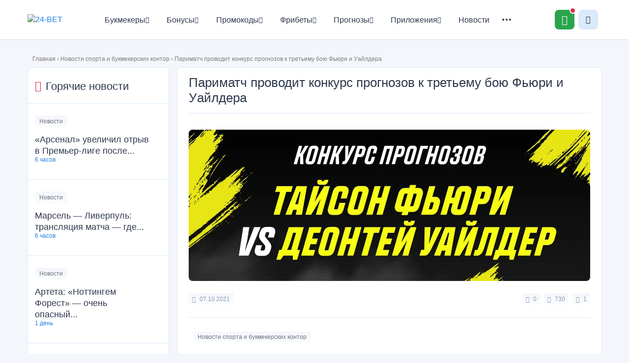

--- FILE ---
content_type: text/html; charset=UTF-8
request_url: https://24-bet.ru/parimatch-provodit-konkurs-prognozov-k-tretemu-boyu-fyuri-i-uajldera/
body_size: 20017
content:
<!DOCTYPE html>
<html lang="ru-RU">

<head>
    <meta charset="UTF-8" />
    <meta name="viewport" content="width=device-width" />
    <link media="all" href="https://24-bet.ru/wp-content/cache/autoptimize/css/autoptimize_015f9097d48ff17277ee09c1638f091b.css" rel="stylesheet"><title>
        Париматч проводит конкурс прогнозов к третьему бою Фьюри и Уайлдера &mdash; 24-BET    </title>
    <link rel="profile" href="http://gmpg.org/xfn/11" />

    <!--[if lt IE 9]>
<script src="https://24-bet.ru/wp-content/themes/24b/js/html5.js" type="text/javascript"></script>
<![endif]-->

    <meta name='robots' content='index, follow, max-image-preview:large, max-snippet:-1, max-video-preview:-1' />
	
	
	<!-- This site is optimized with the Yoast SEO plugin v19.5.1 - https://yoast.com/wordpress/plugins/seo/ -->
	<meta name="description" content="Париматч предлагает игрокам угадать количество раундов в бою между Тайсоном Фьюри и Деонтеем Уайлдером и получить возможность выиграть бонус 100000 рублей" />
	<link rel="canonical" href="https://24-bet.ru/parimatch-provodit-konkurs-prognozov-k-tretemu-boyu-fyuri-i-uajldera/" />
	<meta property="og:locale" content="ru_RU" />
	<meta property="og:type" content="article" />
	<meta property="og:title" content="Париматч проводит конкурс прогнозов к третьему бою Фьюри и Уайлдера &mdash; 24-BET" />
	<meta property="og:description" content="Париматч предлагает игрокам угадать количество раундов в бою между Тайсоном Фьюри и Деонтеем Уайлдером и получить возможность выиграть бонус 100000 рублей" />
	<meta property="og:url" content="https://24-bet.ru/parimatch-provodit-konkurs-prognozov-k-tretemu-boyu-fyuri-i-uajldera/" />
	<meta property="og:site_name" content="24-BET" />
	<meta property="article:published_time" content="2021-10-06T21:55:07+00:00" />
	<meta property="article:modified_time" content="2023-03-03T15:14:44+00:00" />
	<meta property="og:image" content="https://24-bet.ru/wp-content/uploads/2021/10/615d7e536d637_1633517139-2464x1080-1.jpeg" />
	<meta property="og:image:width" content="1440" />
	<meta property="og:image:height" content="631" />
	<meta property="og:image:type" content="image/jpeg" />
	<meta name="author" content="Михаил Приданников" />
	<meta name="twitter:card" content="summary" />
	<meta name="twitter:label1" content="Написано автором" />
	<meta name="twitter:data1" content="Михаил Приданников" />
	<meta name="twitter:label2" content="Примерное время для чтения" />
	<meta name="twitter:data2" content="1 минута" />
	<script type="application/ld+json" class="yoast-schema-graph">{"@context":"https://schema.org","@graph":[{"@type":"Article","@id":"https://24-bet.ru/parimatch-provodit-konkurs-prognozov-k-tretemu-boyu-fyuri-i-uajldera/#article","isPartOf":{"@id":"https://24-bet.ru/parimatch-provodit-konkurs-prognozov-k-tretemu-boyu-fyuri-i-uajldera/"},"author":{"name":"Михаил Приданников","@id":"https://24-bet.ru/#/schema/person/0576adf2bf54d88b427375f8c2238d30"},"headline":"Париматч проводит конкурс прогнозов к третьему бою Фьюри и Уайлдера","datePublished":"2021-10-06T21:55:07+00:00","dateModified":"2023-03-03T15:14:44+00:00","mainEntityOfPage":{"@id":"https://24-bet.ru/parimatch-provodit-konkurs-prognozov-k-tretemu-boyu-fyuri-i-uajldera/"},"wordCount":0,"commentCount":0,"publisher":{"@id":"https://24-bet.ru/#organization"},"image":{"@id":"https://24-bet.ru/parimatch-provodit-konkurs-prognozov-k-tretemu-boyu-fyuri-i-uajldera/#primaryimage"},"thumbnailUrl":"https://24-bet.ru/wp-content/uploads/2021/10/615d7e536d637_1633517139-2464x1080-1.jpeg","articleSection":["Новости спорта и букмекерских контор"],"inLanguage":"ru-RU","potentialAction":[{"@type":"CommentAction","name":"Comment","target":["https://24-bet.ru/parimatch-provodit-konkurs-prognozov-k-tretemu-boyu-fyuri-i-uajldera/#respond"]}]},{"@type":"WebPage","@id":"https://24-bet.ru/parimatch-provodit-konkurs-prognozov-k-tretemu-boyu-fyuri-i-uajldera/","url":"https://24-bet.ru/parimatch-provodit-konkurs-prognozov-k-tretemu-boyu-fyuri-i-uajldera/","name":"Париматч проводит конкурс прогнозов к третьему бою Фьюри и Уайлдера &mdash; 24-BET","isPartOf":{"@id":"https://24-bet.ru/#website"},"primaryImageOfPage":{"@id":"https://24-bet.ru/parimatch-provodit-konkurs-prognozov-k-tretemu-boyu-fyuri-i-uajldera/#primaryimage"},"image":{"@id":"https://24-bet.ru/parimatch-provodit-konkurs-prognozov-k-tretemu-boyu-fyuri-i-uajldera/#primaryimage"},"thumbnailUrl":"https://24-bet.ru/wp-content/uploads/2021/10/615d7e536d637_1633517139-2464x1080-1.jpeg","datePublished":"2021-10-06T21:55:07+00:00","dateModified":"2023-03-03T15:14:44+00:00","description":"Париматч предлагает игрокам угадать количество раундов в бою между Тайсоном Фьюри и Деонтеем Уайлдером и получить возможность выиграть бонус 100000 рублей","breadcrumb":{"@id":"https://24-bet.ru/parimatch-provodit-konkurs-prognozov-k-tretemu-boyu-fyuri-i-uajldera/#breadcrumb"},"inLanguage":"ru-RU","potentialAction":[{"@type":"ReadAction","target":["https://24-bet.ru/parimatch-provodit-konkurs-prognozov-k-tretemu-boyu-fyuri-i-uajldera/"]}]},{"@type":"ImageObject","inLanguage":"ru-RU","@id":"https://24-bet.ru/parimatch-provodit-konkurs-prognozov-k-tretemu-boyu-fyuri-i-uajldera/#primaryimage","url":"https://24-bet.ru/wp-content/uploads/2021/10/615d7e536d637_1633517139-2464x1080-1.jpeg","contentUrl":"https://24-bet.ru/wp-content/uploads/2021/10/615d7e536d637_1633517139-2464x1080-1.jpeg","width":1440,"height":631,"caption":"Париматч проводит конкурс прогнозов к третьему бою Фьюри и Уайлдера"},{"@type":"BreadcrumbList","@id":"https://24-bet.ru/parimatch-provodit-konkurs-prognozov-k-tretemu-boyu-fyuri-i-uajldera/#breadcrumb","itemListElement":[{"@type":"ListItem","position":1,"name":"Главная","item":"https://24-bet.ru/"},{"@type":"ListItem","position":2,"name":"Новости спорта и букмекерских контор","item":"https://24-bet.ru/novosti/"},{"@type":"ListItem","position":3,"name":"Париматч проводит конкурс прогнозов к третьему бою Фьюри и Уайлдера"}]},{"@type":"WebSite","@id":"https://24-bet.ru/#website","url":"https://24-bet.ru/","name":"24-BET","description":"","publisher":{"@id":"https://24-bet.ru/#organization"},"potentialAction":[{"@type":"SearchAction","target":{"@type":"EntryPoint","urlTemplate":"https://24-bet.ru/?s={search_term_string}"},"query-input":"required name=search_term_string"}],"inLanguage":"ru-RU"},{"@type":"Organization","@id":"https://24-bet.ru/#organization","name":"24-BET","url":"https://24-bet.ru/","sameAs":[],"logo":{"@type":"ImageObject","inLanguage":"ru-RU","@id":"https://24-bet.ru/#/schema/logo/image/","url":"https://24-bet.ru/wp-content/uploads/2025/12/logo1.png","contentUrl":"https://24-bet.ru/wp-content/uploads/2025/12/logo1.png","width":121,"height":47,"caption":"24-BET"},"image":{"@id":"https://24-bet.ru/#/schema/logo/image/"}},{"@type":"Person","@id":"https://24-bet.ru/#/schema/person/0576adf2bf54d88b427375f8c2238d30","name":"Михаил Приданников","image":{"@type":"ImageObject","inLanguage":"ru-RU","@id":"https://24-bet.ru/#/schema/person/image/","url":"https://secure.gravatar.com/avatar/5e3ebe43ad7b61e93d08364f554180fc?s=96&d=mm&r=g","contentUrl":"https://secure.gravatar.com/avatar/5e3ebe43ad7b61e93d08364f554180fc?s=96&d=mm&r=g","caption":"Михаил Приданников"},"description":"Работаю bet-экспертом с 2016-го года. Проставил около 10к ординаров, и всё довольно-таки неплохо по общей статистике. Специализируюсь на заокеанских лигах, но в данный момент решил вернуться к футболу.","url":"https://24-bet.ru/author/alvish/"}]}</script>
	<!-- / Yoast SEO plugin. -->


























<script type="text/javascript" src="https://24-bet.ru/jquery.min.js" id="jquery-js"></script>
<link rel="https://api.w.org/" href="https://24-bet.ru/wp-json/" /><link rel="alternate" title="JSON" type="application/json" href="https://24-bet.ru/wp-json/wp/v2/posts/28988" /><link rel="EditURI" type="application/rsd+xml" title="RSD" href="https://24-bet.ru/xmlrpc.php?rsd" />
<meta name="generator" content="WordPress 6.7.4" />
<link rel='shortlink' href='https://24-bet.ru/?p=28988' />
<link rel="alternate" title="oEmbed (JSON)" type="application/json+oembed" href="https://24-bet.ru/wp-json/oembed/1.0/embed?url=https%3A%2F%2F24-bet.ru%2Fparimatch-provodit-konkurs-prognozov-k-tretemu-boyu-fyuri-i-uajldera%2F" />
<link rel="alternate" title="oEmbed (XML)" type="text/xml+oembed" href="https://24-bet.ru/wp-json/oembed/1.0/embed?url=https%3A%2F%2F24-bet.ru%2Fparimatch-provodit-konkurs-prognozov-k-tretemu-boyu-fyuri-i-uajldera%2F&#038;format=xml" />
<script type="text/javascript">window.wp_data = {"ajax_url":"https:\/\/24-bet.ru\/wp-admin\/admin-ajax.php"};</script><link rel="icon" href="https://24-bet.ru/wp-content/uploads/2021/03/cropped-favicon-32x32.png" sizes="32x32" />
<link rel="icon" href="https://24-bet.ru/wp-content/uploads/2021/03/cropped-favicon-192x192.png" sizes="192x192" />
<link rel="apple-touch-icon" href="https://24-bet.ru/wp-content/uploads/2021/03/cropped-favicon-180x180.png" />
<meta name="msapplication-TileImage" content="https://24-bet.ru/wp-content/uploads/2021/03/cropped-favicon-270x270.png" />

    <!-- Google Tag Manager -->
    <script>(function (w, d, s, l, i) {
            w[l] = w[l] || []; w[l].push({
                'gtm.start':
                    new Date().getTime(), event: 'gtm.js'
            }); var f = d.getElementsByTagName(s)[0],
                j = d.createElement(s), dl = l != 'dataLayer' ? '&l=' + l : ''; j.async = true; j.src =
                    'https://www.googletagmanager.com/gtm.js?id=' + i + dl; f.parentNode.insertBefore(j, f);
        })(window, document, 'script', 'dataLayer', 'GTM-PZW5QQ2');</script>
    <!-- End Google Tag Manager -->

</head>

<body class="post-template-default single single-post postid-28988 single-format-standard">

    <!-- Google Tag Manager (noscript) -->
    <noscript><iframe src="https://www.googletagmanager.com/ns.html?id=GTM-PZW5QQ2" height="0" width="0"
            style="display:none;visibility:hidden"></iframe></noscript>
    <!-- End Google Tag Manager (noscript) -->

    <header class="header">
        <div class="container header__row">
            <div class="header__column">
                <a class="header__logo" href="https://24-bet.ru/" rel="home">
                    <noscript><img src="/wp-content/themes/24b/img/logo.png" width="121" height="47"
                        alt="24-BET"></noscript><img class="lazyload" src='data:image/svg+xml,%3Csvg%20xmlns=%22http://www.w3.org/2000/svg%22%20viewBox=%220%200%20121%2047%22%3E%3C/svg%3E' data-src="/wp-content/themes/24b/img/logo.png" width="121" height="47"
                        alt="24-BET">
                </a>
                <nav class="header__nav nav">
                    <ul id="menu-glavnoe-menyu" class="nav__list"><li id="menu-item-598" class="icon-star menu-item menu-item-type-custom menu-item-object-custom menu-item-has-children menu-item-598 nav__item"><a href="https://24-bet.ru/betscat/bukmekery/" class="nav__link">Букмекеры<i class="icon-Arrow-down"></i></a><div class="nav__hover-block"><ul class="nav__hover-list 1">	<li id="menu-item-599" class="menu-item menu-item-type-custom menu-item-object-custom menu-item-has-children menu-item-599 nav__hover-item"><a href="https://24-bet.ru/betscat/tsupis/" class="nav__link">Легальные букмекеры (ЦУПИС)<i class="icon-Arrow-down"></i></a><div class="nav__hover-block"><ul class="nav__hover-list 2">		<li id="menu-item-41202" class="menu-item menu-item-type-custom menu-item-object-custom menu-item-has-children menu-item-41202 nav__hover-item"><a href="https://24-bet.ru/zenit-win/" class="nav__hover-link">Обзор Зенит<i class="icon-Arrow-down"></i></a><div class="nav__hover-block"><ul class="nav__hover-list 3">			<li id="menu-item-44279" class="menu-item menu-item-type-custom menu-item-object-custom menu-item-44279 nav__hover-item"><a href="https://24-bet.ru/vhod-v-zenit/" class="nav__hover-link">Вход в личный кабинет Зенит</a></li>
			<li id="menu-item-45561" class="menu-item menu-item-type-custom menu-item-object-custom menu-item-45561 nav__hover-item"><a href="https://24-bet.ru/pochemu-ne-rabotaet-bk-zenit/" class="nav__hover-link">Не работает Зенит</a></li>
			<li id="menu-item-46256" class="menu-item menu-item-type-custom menu-item-object-custom menu-item-46256 nav__hover-item"><a href="https://24-bet.ru/totalizator-v-bk-zenit/" class="nav__hover-link">Тотализатор Зенит</a></li>
			<li id="menu-item-50653" class="menu-item menu-item-type-custom menu-item-object-custom menu-item-50653 nav__hover-item"><a href="https://24-bet.ru/popolnenie-scheta-v-bk-zenit/" class="nav__hover-link">Как пополнить счет в Зенит</a></li>
</ul></div></li>
		<li id="menu-item-41356" class="menu-item menu-item-type-custom menu-item-object-custom menu-item-has-children menu-item-41356 nav__hover-item"><a href="https://24-bet.ru/winline-vinlajn-bukmekerskaya-kontora-tsupis/" class="nav__hover-link">Обзор Винлайн<i class="icon-Arrow-down"></i></a><div class="nav__hover-block"><ul class="nav__hover-list 3">			<li id="menu-item-41298" class="menu-item menu-item-type-custom menu-item-object-custom menu-item-41298 nav__hover-item"><a href="https://24-bet.ru/vhod-na-ofitsialnyj-sajt-winline/" class="nav__hover-link">Вход в личный кабинет Винлайн</a></li>
			<li id="menu-item-44856" class="menu-item menu-item-type-custom menu-item-object-custom menu-item-44856 nav__hover-item"><a href="https://24-bet.ru/vyvod-sredstv-winline/" class="nav__hover-link">Как вывести деньги в Винлайн</a></li>
			<li id="menu-item-44870" class="menu-item menu-item-type-custom menu-item-object-custom menu-item-44870 nav__hover-item"><a href="https://24-bet.ru/kak-popolnit-schet-na-winline/" class="nav__hover-link">Как пополнить счет в Винлайн</a></li>
			<li id="menu-item-45567" class="menu-item menu-item-type-custom menu-item-object-custom menu-item-45567 nav__hover-item"><a href="https://24-bet.ru/pochemu-ne-rabotaet-winline/" class="nav__hover-link">Не работает Винлайн</a></li>
			<li id="menu-item-46252" class="menu-item menu-item-type-custom menu-item-object-custom menu-item-46252 nav__hover-item"><a href="https://24-bet.ru/kak-vyigrat-v-winline-na-stavkah-na-sport/" class="nav__hover-link">Как выиграть в Винлайн</a></li>
</ul></div></li>
		<li id="menu-item-41357" class="menu-item menu-item-type-custom menu-item-object-custom menu-item-has-children menu-item-41357 nav__hover-item"><a href="https://24-bet.ru/melbet-bukmekerskaya-kontora/" class="nav__hover-link">Обзор Мелбет<i class="icon-Arrow-down"></i></a><div class="nav__hover-block"><ul class="nav__hover-list 3">			<li id="menu-item-44274" class="menu-item menu-item-type-custom menu-item-object-custom menu-item-44274 nav__hover-item"><a href="https://24-bet.ru/vhod-v-bukmekerskuyu-kontoru-melbet/" class="nav__hover-link">Вход в личный кабинет Мелбет</a></li>
			<li id="menu-item-44857" class="menu-item menu-item-type-custom menu-item-object-custom menu-item-44857 nav__hover-item"><a href="https://24-bet.ru/kak-vyvesti-dengi-s-melbet/" class="nav__hover-link">Как вывести деньги в Мелбет</a></li>
			<li id="menu-item-44864" class="menu-item menu-item-type-custom menu-item-object-custom menu-item-44864 nav__hover-item"><a href="https://24-bet.ru/kak-popolnit-schet-v-melbet/" class="nav__hover-link">Как пополнить счет в Мелбет</a></li>
</ul></div></li>
		<li id="menu-item-41358" class="menu-item menu-item-type-custom menu-item-object-custom menu-item-has-children menu-item-41358 nav__hover-item"><a href="https://24-bet.ru/liga-stavok-bukmekerskaya-kontora-tsupis/" class="nav__hover-link">Обзор Лига Ставок<i class="icon-Arrow-down"></i></a><div class="nav__hover-block"><ul class="nav__hover-list 3">			<li id="menu-item-44285" class="menu-item menu-item-type-custom menu-item-object-custom menu-item-44285 nav__hover-item"><a href="https://24-bet.ru/ligastavok-lichnyj-kabinet/" class="nav__hover-link">Вход в личный кабинет Лига Ставок</a></li>
			<li id="menu-item-44868" class="menu-item menu-item-type-custom menu-item-object-custom menu-item-44868 nav__hover-item"><a href="https://24-bet.ru/popolnit-schet-v-liga-stavok/" class="nav__hover-link">Как пополнить счет в Лига Ставок</a></li>
			<li id="menu-item-45559" class="menu-item menu-item-type-custom menu-item-object-custom menu-item-45559 nav__hover-item"><a href="https://24-bet.ru/ne-rabotaet-liga-stavok/" class="nav__hover-link">Не работает Лига Ставок</a></li>
			<li id="menu-item-46255" class="menu-item menu-item-type-custom menu-item-object-custom menu-item-46255 nav__hover-item"><a href="https://24-bet.ru/liga-stavok-totalizator/" class="nav__hover-link">Тотализатор Лига Ставок</a></li>
</ul></div></li>
		<li id="menu-item-41359" class="menu-item menu-item-type-custom menu-item-object-custom menu-item-has-children menu-item-41359 nav__hover-item"><a href="https://24-bet.ru/pari/" class="nav__hover-link">Обзор Пари<i class="icon-Arrow-down"></i></a><div class="nav__hover-block"><ul class="nav__hover-list 3">			<li id="menu-item-44277" class="menu-item menu-item-type-custom menu-item-object-custom menu-item-44277 nav__hover-item"><a href="https://24-bet.ru/vhod-v-lichnyj-kabinet-pari/" class="nav__hover-link">Вход в личный кабинет Пари</a></li>
			<li id="menu-item-44858" class="menu-item menu-item-type-custom menu-item-object-custom menu-item-44858 nav__hover-item"><a href="https://24-bet.ru/kak-vyvesti-dengi-v-pari/" class="nav__hover-link">Как вывести деньги в Пари</a></li>
			<li id="menu-item-46894" class="menu-item menu-item-type-custom menu-item-object-custom menu-item-46894 nav__hover-item"><a href="https://24-bet.ru/kak-otygrat-bonus-bk-pari/" class="nav__hover-link">Как отыграть бонус Пари</a></li>
			<li id="menu-item-50652" class="menu-item menu-item-type-custom menu-item-object-custom menu-item-50652 nav__hover-item"><a href="https://24-bet.ru/popolnenie-scheta-v-bk-pari/" class="nav__hover-link">Как пополнить счет в Пари</a></li>
</ul></div></li>
		<li id="menu-item-41360" class="menu-item menu-item-type-custom menu-item-object-custom menu-item-has-children menu-item-41360 nav__hover-item"><a href="https://24-bet.ru/leon-bukmekerskaya-tsupis/" class="nav__hover-link">Обзор Леон<i class="icon-Arrow-down"></i></a><div class="nav__hover-block"><ul class="nav__hover-list 3">			<li id="menu-item-44278" class="menu-item menu-item-type-custom menu-item-object-custom menu-item-44278 nav__hover-item"><a href="https://24-bet.ru/leon-stavki-na-sport-vhod-na-sajt/" class="nav__hover-link">Вход в личный кабине Леон</a></li>
			<li id="menu-item-44859" class="menu-item menu-item-type-custom menu-item-object-custom menu-item-44859 nav__hover-item"><a href="https://24-bet.ru/kak-vyvesti-sredstva-leon/" class="nav__hover-link">Как вывести деньги в Леон</a></li>
			<li id="menu-item-44867" class="menu-item menu-item-type-custom menu-item-object-custom menu-item-44867 nav__hover-item"><a href="https://24-bet.ru/leon-kak-popolnit-schet/" class="nav__hover-link">Как пополнить счет в Леон</a></li>
			<li id="menu-item-45562" class="menu-item menu-item-type-custom menu-item-object-custom menu-item-45562 nav__hover-item"><a href="https://24-bet.ru/pochemu-ne-rabotaet-bk-leon/" class="nav__hover-link">Не работает Леон</a></li>
</ul></div></li>
		<li id="menu-item-41362" class="menu-item menu-item-type-custom menu-item-object-custom menu-item-has-children menu-item-41362 nav__hover-item"><a href="https://24-bet.ru/bingo-boom-bukmekerskaya-kontora-tsupis/" class="nav__hover-link">Обзор Бетбум<i class="icon-Arrow-down"></i></a><div class="nav__hover-block"><ul class="nav__hover-list 3">			<li id="menu-item-44280" class="menu-item menu-item-type-custom menu-item-object-custom menu-item-44280 nav__hover-item"><a href="https://24-bet.ru/vhod-v-bingo-boom/" class="nav__hover-link">Вход в личный кабинет Бетбум</a></li>
			<li id="menu-item-44865" class="menu-item menu-item-type-custom menu-item-object-custom menu-item-44865 nav__hover-item"><a href="https://24-bet.ru/kak-popolnit-schet-na-bet-boomt/" class="nav__hover-link">Как пополнить счет в Бетбум</a></li>
			<li id="menu-item-45560" class="menu-item menu-item-type-custom menu-item-object-custom menu-item-45560 nav__hover-item"><a href="https://24-bet.ru/bet-boom-ne-rabotaet/" class="nav__hover-link">Не работает Бетбум</a></li>
			<li id="menu-item-46253" class="menu-item menu-item-type-custom menu-item-object-custom menu-item-46253 nav__hover-item"><a href="https://24-bet.ru/betboom-kak-vyigryvat/" class="nav__hover-link">Как выиграть в Бетбум</a></li>
			<li id="menu-item-46593" class="menu-item menu-item-type-custom menu-item-object-custom menu-item-46593 nav__hover-item"><a href="https://24-bet.ru/franshiza-bet-boom/" class="nav__hover-link">Франшиза Бетбум</a></li>
</ul></div></li>
		<li id="menu-item-41363" class="menu-item menu-item-type-custom menu-item-object-custom menu-item-has-children menu-item-41363 nav__hover-item"><a href="https://24-bet.ru/bukmekerskaya-kontora-fonbet/" class="nav__hover-link">Обзор Фонбет<i class="icon-Arrow-down"></i></a><div class="nav__hover-block"><ul class="nav__hover-list 3">			<li id="menu-item-44275" class="menu-item menu-item-type-custom menu-item-object-custom menu-item-44275 nav__hover-item"><a href="https://24-bet.ru/vhod-v-fonbet/" class="nav__hover-link">Вход в личный кабинет Фонбет</a></li>
			<li id="menu-item-44862" class="menu-item menu-item-type-custom menu-item-object-custom menu-item-44862 nav__hover-item"><a href="https://24-bet.ru/fonbet-vyvod-sredstv/" class="nav__hover-link">Как вывести деньги в Фонбет</a></li>
			<li id="menu-item-44871" class="menu-item menu-item-type-custom menu-item-object-custom menu-item-44871 nav__hover-item"><a href="https://24-bet.ru/popolnit-schet-v-fonbet" class="nav__hover-link">Как пополнить счет в Фонбет</a></li>
			<li id="menu-item-46251" class="menu-item menu-item-type-custom menu-item-object-custom menu-item-46251 nav__hover-item"><a href="https://24-bet.ru/kak-igrat-v-fonbet-i-vyigryvat/" class="nav__hover-link">Как выиграть в Фонбет</a></li>
			<li id="menu-item-46260" class="menu-item menu-item-type-custom menu-item-object-custom menu-item-46260 nav__hover-item"><a href="https://24-bet.ru/totalizator-fonbet/" class="nav__hover-link">Тотализатор Фонбет</a></li>
</ul></div></li>
		<li id="menu-item-41364" class="menu-item menu-item-type-custom menu-item-object-custom menu-item-has-children menu-item-41364 nav__hover-item"><a href="https://24-bet.ru/betsiti-ru-bukmekerskaya-kontora-tsupis/" class="nav__hover-link">Обзор Бетсити<i class="icon-Arrow-down"></i></a><div class="nav__hover-block"><ul class="nav__hover-list 3">			<li id="menu-item-44281" class="menu-item menu-item-type-custom menu-item-object-custom menu-item-44281 nav__hover-item"><a href="https://24-bet.ru/betsiti-vhod/" class="nav__hover-link">Вход в личный кабинет Бетсити</a></li>
			<li id="menu-item-44860" class="menu-item menu-item-type-custom menu-item-object-custom menu-item-44860 nav__hover-item"><a href="https://24-bet.ru/kak-vyvodit-dengi-s-betsity/" class="nav__hover-link">Как вывести деньги в Бетсити</a></li>
			<li id="menu-item-44869" class="menu-item menu-item-type-custom menu-item-object-custom menu-item-44869 nav__hover-item"><a href="https://24-bet.ru/betcity-kak-popolnit-schet/" class="nav__hover-link">Как пополнить счет в Бетсити</a></li>
			<li id="menu-item-45563" class="menu-item menu-item-type-custom menu-item-object-custom menu-item-45563 nav__hover-item"><a href="https://24-bet.ru/pochemu-ne-rabotaet-betcity/" class="nav__hover-link">Не работает Бетсити</a></li>
			<li id="menu-item-46258" class="menu-item menu-item-type-custom menu-item-object-custom menu-item-46258 nav__hover-item"><a href="https://24-bet.ru/totalizator-betsiti/" class="nav__hover-link">Тотализатор Бетсити</a></li>
</ul></div></li>
		<li id="menu-item-41365" class="menu-item menu-item-type-custom menu-item-object-custom menu-item-has-children menu-item-41365 nav__hover-item"><a href="https://24-bet.ru/bukmekerskaya-kontora-marafon/" class="nav__hover-link">Обзор Марафонбет<i class="icon-Arrow-down"></i></a><div class="nav__hover-block"><ul class="nav__hover-list 3">			<li id="menu-item-44273" class="menu-item menu-item-type-custom menu-item-object-custom menu-item-44273 nav__hover-item"><a href="https://24-bet.ru/vhod-v-lichnyj-kabinet-marafonbet/" class="nav__hover-link">Вход в личный кабинет Марафон</a></li>
			<li id="menu-item-44866" class="menu-item menu-item-type-custom menu-item-object-custom menu-item-44866 nav__hover-item"><a href="https://24-bet.ru/kak-polozhit-dengi-na-marafonbet/" class="nav__hover-link">Как пополнить счет в Марафон</a></li>
			<li id="menu-item-46257" class="menu-item menu-item-type-custom menu-item-object-custom menu-item-46257 nav__hover-item"><a href="https://24-bet.ru/totalizator-marafonbet/" class="nav__hover-link">Тотализатор Марафон</a></li>
			<li id="menu-item-50658" class="menu-item menu-item-type-custom menu-item-object-custom menu-item-50658 nav__hover-item"><a href="https://24-bet.ru/kak-vyigrat-v-marafonbet-na-stavkah/" class="nav__hover-link">Как выиграть в Марафон</a></li>
</ul></div></li>
		<li id="menu-item-41366" class="menu-item menu-item-type-custom menu-item-object-custom menu-item-has-children menu-item-41366 nav__hover-item"><a href="https://24-bet.ru/bukmekerskaya-kontora-bettery/" class="nav__hover-link">Обзор Беттери<i class="icon-Arrow-down"></i></a><div class="nav__hover-block"><ul class="nav__hover-list 3">			<li id="menu-item-44282" class="menu-item menu-item-type-custom menu-item-object-custom menu-item-44282 nav__hover-item"><a href="https://24-bet.ru/bettery-vhod-v-lichnyj-kabinet/" class="nav__hover-link">Вход в личный кабинет Беттери</a></li>
			<li id="menu-item-50651" class="menu-item menu-item-type-custom menu-item-object-custom menu-item-50651 nav__hover-item"><a href="https://24-bet.ru/kak-sdelat-vyvod-s-bk-betteri/" class="nav__hover-link">Как вывести деньги в Беттери</a></li>
			<li id="menu-item-50654" class="menu-item menu-item-type-custom menu-item-object-custom menu-item-50654 nav__hover-item"><a href="https://24-bet.ru/kak-popolnit-schet-v-bk-betteri/" class="nav__hover-link">Как пополнить счет в Беттери</a></li>
			<li id="menu-item-50659" class="menu-item menu-item-type-custom menu-item-object-custom menu-item-50659 nav__hover-item"><a href="https://24-bet.ru/kak-vyigrat-v-betteri-na-stavkah/" class="nav__hover-link">Как выиграть в Беттери</a></li>
</ul></div></li>
		<li id="menu-item-41367" class="menu-item menu-item-type-custom menu-item-object-custom menu-item-has-children menu-item-41367 nav__hover-item"><a href="https://24-bet.ru/tennisi-bet/" class="nav__hover-link">Обзор Тенниси<i class="icon-Arrow-down"></i></a><div class="nav__hover-block"><ul class="nav__hover-list 3">			<li id="menu-item-44863" class="menu-item menu-item-type-custom menu-item-object-custom menu-item-44863 nav__hover-item"><a href="https://24-bet.ru/tennisi-bet-vyvod-sredstv/" class="nav__hover-link">Как вывести деньги в Тенниси</a></li>
			<li id="menu-item-50657" class="menu-item menu-item-type-custom menu-item-object-custom menu-item-50657 nav__hover-item"><a href="https://24-bet.ru/kak-popolnit-schet-v-bk-tennisi/" class="nav__hover-link">Как пополнить счет в Тенниси</a></li>
			<li id="menu-item-50660" class="menu-item menu-item-type-custom menu-item-object-custom menu-item-50660 nav__hover-item"><a href="https://24-bet.ru/kak-vyigrat-v-tennisi-na-stavkah/" class="nav__hover-link">Как выиграть в Тенниси</a></li>
</ul></div></li>
		<li id="menu-item-41368" class="menu-item menu-item-type-custom menu-item-object-custom menu-item-has-children menu-item-41368 nav__hover-item"><a href="https://24-bet.ru/baltbet-bukmekerskaya-kontora/" class="nav__hover-link">Обзор Балтбет<i class="icon-Arrow-down"></i></a><div class="nav__hover-block"><ul class="nav__hover-list 3">			<li id="menu-item-44276" class="menu-item menu-item-type-custom menu-item-object-custom menu-item-44276 nav__hover-item"><a href="https://24-bet.ru/vhod-v-baltbet/" class="nav__hover-link">Вход в личный кабинет Балтбет</a></li>
			<li id="menu-item-45564" class="menu-item menu-item-type-custom menu-item-object-custom menu-item-45564 nav__hover-item"><a href="https://24-bet.ru/pochemu-ne-rabotaet-baltbet/" class="nav__hover-link">Не работает Балтбет</a></li>
			<li id="menu-item-46254" class="menu-item menu-item-type-custom menu-item-object-custom menu-item-46254 nav__hover-item"><a href="https://24-bet.ru/totalizator-baltbet/" class="nav__hover-link">Тотализатор Балтбет</a></li>
			<li id="menu-item-50650" class="menu-item menu-item-type-custom menu-item-object-custom menu-item-50650 nav__hover-item"><a href="https://24-bet.ru/kak-vyvesti-dengi-s-bk-baltbet" class="nav__hover-link">Как вывести деньги в Балтбет</a></li>
			<li id="menu-item-50655" class="menu-item menu-item-type-custom menu-item-object-custom menu-item-50655 nav__hover-item"><a href="https://24-bet.ru/kak-sdelat-depozit-v-bk-baltbet/" class="nav__hover-link">Как пополнить счет в Балтбет</a></li>
</ul></div></li>
		<li id="menu-item-41369" class="menu-item menu-item-type-custom menu-item-object-custom menu-item-has-children menu-item-41369 nav__hover-item"><a href="https://24-bet.ru/olimp-bukmekerskaya-kontora/" class="nav__hover-link">Обзор Олимбет<i class="icon-Arrow-down"></i></a><div class="nav__hover-block"><ul class="nav__hover-list 3">			<li id="menu-item-44283" class="menu-item menu-item-type-custom menu-item-object-custom menu-item-44283 nav__hover-item"><a href="https://24-bet.ru/vhod-v-bk-olimp/" class="nav__hover-link">Вход в личный кабинет Олимп</a></li>
			<li id="menu-item-44861" class="menu-item menu-item-type-custom menu-item-object-custom menu-item-44861 nav__hover-item"><a href="https://24-bet.ru/bk-olimp-vyvod-sredstv/" class="nav__hover-link">Как вывести деньги в Олимп</a></li>
			<li id="menu-item-45240" class="menu-item menu-item-type-custom menu-item-object-custom menu-item-45240 nav__hover-item"><a href="https://24-bet.ru/demo-olimp/" class="nav__hover-link">Демо счет Олимп</a></li>
			<li id="menu-item-45566" class="menu-item menu-item-type-custom menu-item-object-custom menu-item-45566 nav__hover-item"><a href="https://24-bet.ru/bk-olimp-ne-rabotaet/" class="nav__hover-link">Не работает Олимп</a></li>
			<li id="menu-item-50656" class="menu-item menu-item-type-custom menu-item-object-custom menu-item-50656 nav__hover-item"><a href="https://24-bet.ru/kak-sdelat-depozit-v-olimp/" class="nav__hover-link">Как пополнить счет в Олимп</a></li>
</ul></div></li>
		<li id="menu-item-45583" class="menu-item menu-item-type-custom menu-item-object-custom menu-item-45583 nav__hover-item"><a href="https://24-bet.ru/sportbet/" class="nav__hover-link">Обзор Спортбет</a></li>
		<li id="menu-item-46596" class="menu-item menu-item-type-custom menu-item-object-custom menu-item-has-children menu-item-46596 nav__hover-item"><a href="https://24-bet.ru/bukmekerskaya-kontora-bet-m/" class="nav__hover-link">Обзор Бет-М<i class="icon-Arrow-down"></i></a><div class="nav__hover-block"><ul class="nav__hover-list 3">			<li id="menu-item-45901" class="menu-item menu-item-type-custom menu-item-object-custom menu-item-45901 nav__hover-item"><a href="https://24-bet.ru/registratsiya-bet-m/" class="nav__hover-link">Регистрация Бет-М</a></li>
			<li id="menu-item-45904" class="menu-item menu-item-type-custom menu-item-object-custom menu-item-45904 nav__hover-item"><a href="https://24-bet.ru/kak-popolnit-schet-v-bet-m/" class="nav__hover-link">Как пополнить счет в Бет-М</a></li>
			<li id="menu-item-45905" class="menu-item menu-item-type-custom menu-item-object-custom menu-item-45905 nav__hover-item"><a href="https://24-bet.ru/kak-vyvodit-dengi-s-bk-bet-m/" class="nav__hover-link">Как выводить деньги с Бет-М</a></li>
</ul></div></li>
</ul></div></li>
	<li id="menu-item-1302" class="menu-item menu-item-type-custom menu-item-object-custom menu-item-has-children menu-item-1302 nav__hover-item"><a href="https://24-bet.ru/betscat/bukmekerskie-kontory-bez-tsupis/" class="nav__link">Букмекеры без ЦУПИС<i class="icon-Arrow-down"></i></a><div class="nav__hover-block"><ul class="nav__hover-list 2">		<li id="menu-item-41203" class="menu-item menu-item-type-custom menu-item-object-custom menu-item-41203 nav__hover-item"><a href="https://24-bet.ru/pin-up/" class="nav__hover-link">Pin Up</a></li>
		<li id="menu-item-41204" class="menu-item menu-item-type-custom menu-item-object-custom menu-item-has-children menu-item-41204 nav__hover-item"><a href="https://24-bet.ru/bukmekerskaya-kontora-1xbet/" class="nav__hover-link">1xBet<i class="icon-Arrow-down"></i></a><div class="nav__hover-block"><ul class="nav__hover-list 3">			<li id="menu-item-44219" class="menu-item menu-item-type-custom menu-item-object-custom menu-item-44219 nav__hover-item"><a href="https://24-bet.ru/samye-pribylnye-igry-1xbet/" class="nav__hover-link">Игры 1хБет</a></li>
			<li id="menu-item-45579" class="menu-item menu-item-type-custom menu-item-object-custom menu-item-45579 nav__hover-item"><a href="https://24-bet.ru/kak-obnovit-1xbet/" class="nav__hover-link">Как обновить 1xBet</a></li>
			<li id="menu-item-46594" class="menu-item menu-item-type-custom menu-item-object-custom menu-item-46594 nav__hover-item"><a href="https://24-bet.ru/sloty-s-minimalnoj-stavkoj-v-1xbet/" class="nav__hover-link">Слоты с минимальной ставкой в 1xBet</a></li>
</ul></div></li>
		<li id="menu-item-41205" class="menu-item menu-item-type-custom menu-item-object-custom menu-item-has-children menu-item-41205 nav__hover-item"><a href="https://24-bet.ru/one-win-bukmekerskaya-kontora/" class="nav__hover-link">1Win<i class="icon-Arrow-down"></i></a><div class="nav__hover-block"><ul class="nav__hover-list 3">			<li id="menu-item-44262" class="menu-item menu-item-type-custom menu-item-object-custom menu-item-44262 nav__hover-item"><a href="https://24-bet.ru/1win-kejsy-s-dengami-na-sajte/" class="nav__hover-link">1Win кейсы</a></li>
			<li id="menu-item-44499" class="menu-item menu-item-type-custom menu-item-object-custom menu-item-44499 nav__hover-item"><a href="https://24-bet.ru/1win-demo-schet/" class="nav__hover-link">1Win демо</a></li>
			<li id="menu-item-45244" class="menu-item menu-item-type-custom menu-item-object-custom menu-item-45244 nav__hover-item"><a href="https://24-bet.ru/1win-besplatnaya-stavka/" class="nav__hover-link">Фрибет 1Win</a></li>
			<li id="menu-item-45245" class="menu-item menu-item-type-custom menu-item-object-custom menu-item-45245 nav__hover-item"><a href="https://24-bet.ru/1win-promokod-pri-registratsii/" class="nav__hover-link">Промокод 1Win</a></li>
</ul></div></li>
		<li id="menu-item-42398" class="menu-item menu-item-type-custom menu-item-object-custom menu-item-42398 nav__hover-item"><a href="https://24-bet.ru/leonbet-bukmekerskaya-obzor/" class="nav__hover-link">Леонбетс</a></li>
</ul></div></li>
	<li id="menu-item-34432" class="menu-item menu-item-type-custom menu-item-object-custom menu-item-34432 nav__hover-item"><a href="https://24-bet.ru/betscat/top-10-bk/" class="nav__link">ТОП-10 БК</a></li>
	<li id="menu-item-34417" class="menu-item menu-item-type-custom menu-item-object-custom menu-item-34417 nav__hover-item"><a href="https://24-bet.ru/betscat/top-nadezhnyh-bukmekerov/" class="nav__link">Надежные БК</a></li>
	<li id="menu-item-34383" class="menu-item menu-item-type-custom menu-item-object-custom menu-item-34383 nav__hover-item"><a href="https://24-bet.ru/betscat/birzhi-stavok-na-sport/" class="nav__link">Биржи ставок</a></li>
	<li id="menu-item-34430" class="menu-item menu-item-type-custom menu-item-object-custom menu-item-has-children menu-item-34430 nav__hover-item"><a class="nav__link">БК по видам спорта<i class="icon-Arrow-down"></i></a><div class="nav__hover-block"><ul class="nav__hover-list 2">		<li id="menu-item-34412" class="menu-item menu-item-type-custom menu-item-object-custom menu-item-34412 nav__hover-item"><a href="https://24-bet.ru/betscat/bk-dlya-stavok-na-futbol/" class="nav__hover-link">БК для футбола</a></li>
		<li id="menu-item-34415" class="menu-item menu-item-type-custom menu-item-object-custom menu-item-34415 nav__hover-item"><a href="https://24-bet.ru/betscat/bk-dlya-stavok-na-hokkey/" class="nav__hover-link">БК для ставок на хоккей</a></li>
		<li id="menu-item-34538" class="menu-item menu-item-type-custom menu-item-object-custom menu-item-34538 nav__hover-item"><a href="https://24-bet.ru/betscat/bk-dlya-stavok-na-tennis/" class="nav__hover-link">БК для ставок на теннис</a></li>
		<li id="menu-item-34388" class="menu-item menu-item-type-custom menu-item-object-custom menu-item-34388 nav__hover-item"><a href="https://24-bet.ru/betscat/bukmekerskie-kontory-boks/" class="nav__hover-link">БК для ставок на бокс</a></li>
		<li id="menu-item-32546" class="menu-item menu-item-type-custom menu-item-object-custom menu-item-32546 nav__hover-item"><a href="https://24-bet.ru/betscat/top-bk-dlya-stavok-na-kibersport/" class="nav__hover-link">БК для киберспорта</a></li>
</ul></div></li>
	<li id="menu-item-34413" class="menu-item menu-item-type-custom menu-item-object-custom menu-item-has-children menu-item-34413 nav__hover-item"><a href="https://24-bet.ru/betscat/luchshie-bukmekery-s-live-stavkami/" class="nav__link">БК для лайв ставок<i class="icon-Arrow-down"></i></a><div class="nav__hover-block"><ul class="nav__hover-list 2">		<li id="menu-item-43752" class="menu-item menu-item-type-custom menu-item-object-custom menu-item-43752 nav__hover-item"><a href="https://24-bet.ru/live-stavki-v-bk-zenit/" class="nav__hover-link">Лайв ставки Зенит</a></li>
		<li id="menu-item-43753" class="menu-item menu-item-type-custom menu-item-object-custom menu-item-43753 nav__hover-item"><a href="https://24-bet.ru/live-stavki-v-baltbet/" class="nav__hover-link">Лайв ставки Балтбет</a></li>
		<li id="menu-item-43751" class="menu-item menu-item-type-custom menu-item-object-custom menu-item-43751 nav__hover-item"><a href="https://24-bet.ru/betcity-live/" class="nav__hover-link">Лайв ставки Бетсити</a></li>
		<li id="menu-item-43754" class="menu-item menu-item-type-custom menu-item-object-custom menu-item-43754 nav__hover-item"><a href="https://24-bet.ru/live-fonbet/" class="nav__hover-link">Лайв ставки Фонбет</a></li>
		<li id="menu-item-43994" class="menu-item menu-item-type-custom menu-item-object-custom menu-item-43994 nav__hover-item"><a href="https://24-bet.ru/live-stavki-v-winline/" class="nav__hover-link">Лайв ставки Винлайн</a></li>
		<li id="menu-item-43995" class="menu-item menu-item-type-custom menu-item-object-custom menu-item-43995 nav__hover-item"><a href="https://24-bet.ru/live-stavki-v-pari/" class="nav__hover-link">Лайв ставки Пари</a></li>
		<li id="menu-item-43996" class="menu-item menu-item-type-custom menu-item-object-custom menu-item-43996 nav__hover-item"><a href="https://24-bet.ru/live-stavki-olimp/" class="nav__hover-link">Лайв ставки Олимп</a></li>
		<li id="menu-item-43997" class="menu-item menu-item-type-custom menu-item-object-custom menu-item-43997 nav__hover-item"><a href="https://24-bet.ru/liga-stavok-live/" class="nav__hover-link">Лайв ставки Лига Ставок</a></li>
		<li id="menu-item-43998" class="menu-item menu-item-type-custom menu-item-object-custom menu-item-43998 nav__hover-item"><a href="https://24-bet.ru/betbum-live-liniya/" class="nav__hover-link">Лайв ставки Бетбум</a></li>
		<li id="menu-item-43999" class="menu-item menu-item-type-custom menu-item-object-custom menu-item-43999 nav__hover-item"><a href="https://24-bet.ru/live-stavki-v-melbet/" class="nav__hover-link">Лайв ставки Мелбет</a></li>
		<li id="menu-item-44000" class="menu-item menu-item-type-custom menu-item-object-custom menu-item-44000 nav__hover-item"><a href="https://24-bet.ru/live-stavki-v-leon/" class="nav__hover-link">Лайв ставки Леон</a></li>
		<li id="menu-item-44001" class="menu-item menu-item-type-custom menu-item-object-custom menu-item-44001 nav__hover-item"><a href="https://24-bet.ru/live-stavki-v-marathon/" class="nav__hover-link">Лайв ставки Марафон</a></li>
		<li id="menu-item-44002" class="menu-item menu-item-type-custom menu-item-object-custom menu-item-44002 nav__hover-item"><a href="https://24-bet.ru/live-stavki-v-bettery/" class="nav__hover-link">Лайв ставки Беттери</a></li>
		<li id="menu-item-44003" class="menu-item menu-item-type-custom menu-item-object-custom menu-item-44003 nav__hover-item"><a href="https://24-bet.ru/live-stavki-v-tennisi/" class="nav__hover-link">Лайв ставки Тенниси</a></li>
</ul></div></li>
	<li id="menu-item-34416" class="menu-item menu-item-type-custom menu-item-object-custom menu-item-34416 nav__hover-item"><a href="https://24-bet.ru/betscat/novye-bukmekerskie-kontory/" class="nav__link">Новые БК</a></li>
	<li id="menu-item-336" class="menu-item menu-item-type-taxonomy menu-item-object-category menu-item-has-children menu-item-336 nav__hover-item"><a href="https://24-bet.ru/otzyvy-o-bukmekerah/" class="nav__link">Отзывы о букмекерских конторах<i class="icon-Arrow-down"></i></a><div class="nav__hover-block"><ul class="nav__hover-list 2">		<li id="menu-item-45907" class="menu-item menu-item-type-custom menu-item-object-custom menu-item-45907 nav__hover-item"><a href="https://24-bet.ru/otzyvy-winline/" class="nav__hover-link">Винлайн отзывы</a></li>
		<li id="menu-item-45908" class="menu-item menu-item-type-custom menu-item-object-custom menu-item-45908 nav__hover-item"><a href="https://24-bet.ru/betcity-otzyvy/" class="nav__hover-link">Бетсити отзывы</a></li>
		<li id="menu-item-45909" class="menu-item menu-item-type-custom menu-item-object-custom menu-item-45909 nav__hover-item"><a href="https://24-bet.ru/marafonbet-otzyvy/" class="nav__hover-link">Марафон отзывы</a></li>
		<li id="menu-item-45910" class="menu-item menu-item-type-custom menu-item-object-custom menu-item-45910 nav__hover-item"><a href="https://24-bet.ru/bettery-otzyvy/" class="nav__hover-link">Беттери отзывы</a></li>
		<li id="menu-item-45911" class="menu-item menu-item-type-custom menu-item-object-custom menu-item-45911 nav__hover-item"><a href="https://24-bet.ru/bk-olimp-otzyvy/" class="nav__hover-link">Олимп отзывы</a></li>
		<li id="menu-item-45912" class="menu-item menu-item-type-custom menu-item-object-custom menu-item-45912 nav__hover-item"><a href="https://24-bet.ru/otzyvy-o-bukmekerskoj-kontore-melbet-melbet/" class="nav__hover-link">Мелбет отзывы</a></li>
		<li id="menu-item-45913" class="menu-item menu-item-type-custom menu-item-object-custom menu-item-45913 nav__hover-item"><a href="https://24-bet.ru/fonbet-otzyvy-o-bukmekerskoj-kontore/" class="nav__hover-link">Фонбет отзывы</a></li>
		<li id="menu-item-45914" class="menu-item menu-item-type-custom menu-item-object-custom menu-item-45914 nav__hover-item"><a href="https://24-bet.ru/liga-stavok-bukmekerskaya-kontora-otzyvy/" class="nav__hover-link">Лига Ставок отзывы</a></li>
		<li id="menu-item-45915" class="menu-item menu-item-type-custom menu-item-object-custom menu-item-45915 nav__hover-item"><a href="https://24-bet.ru/pari-otzyvy/" class="nav__hover-link">Пари отзывы</a></li>
		<li id="menu-item-45916" class="menu-item menu-item-type-custom menu-item-object-custom menu-item-45916 nav__hover-item"><a href="https://24-bet.ru/bukmekerskaya-kontora-leon-otzyvy/" class="nav__hover-link">Леон отзывы</a></li>
		<li id="menu-item-45917" class="menu-item menu-item-type-custom menu-item-object-custom menu-item-45917 nav__hover-item"><a href="https://24-bet.ru/bingo-bum-otzyvy/" class="nav__hover-link">Бетбум отзывы</a></li>
</ul></div></li>
</ul></div></li>
<li id="menu-item-333" class="icon-Diamond one menu-item menu-item-type-taxonomy menu-item-object-category menu-item-has-children menu-item-333 nav__item"><a href="https://24-bet.ru/bonusy/" class="nav__link">Бонусы<i class="icon-Arrow-down"></i></a><div class="nav__hover-block"><ul class="nav__hover-list 1">	<li id="menu-item-41279" class="menu-item menu-item-type-custom menu-item-object-custom menu-item-41279 nav__hover-item"><a href="https://24-bet.ru/bonusy/bonus-na-depozit/" class="nav__link">Бонусы на депозит</a></li>
	<li id="menu-item-41280" class="menu-item menu-item-type-custom menu-item-object-custom menu-item-41280 nav__hover-item"><a href="https://24-bet.ru/bonusy/bezdepozitnye-bonusy/" class="nav__link">Бездепозитные бонусы</a></li>
	<li id="menu-item-41281" class="menu-item menu-item-type-custom menu-item-object-custom menu-item-41281 nav__hover-item"><a href="https://24-bet.ru/bonusy/keshbek/" class="nav__link">Кэшбэки букмекерских контор</a></li>
	<li id="menu-item-41294" class="menu-item menu-item-type-custom menu-item-object-custom menu-item-41294 nav__hover-item"><a href="https://24-bet.ru/bonusy/bonus-za-prilozhenie/" class="nav__link">За установку приложения</a></li>
	<li id="menu-item-41295" class="menu-item menu-item-type-custom menu-item-object-custom menu-item-41295 nav__hover-item"><a href="https://24-bet.ru/bonusy/bonus-za-registratsiyu/" class="nav__link">Бонусы за регистрацию</a></li>
	<li id="menu-item-41331" class="menu-item menu-item-type-custom menu-item-object-custom menu-item-41331 nav__hover-item"><a href="https://24-bet.ru/bonusy/strahovka-stavki/" class="nav__link">Страховка ставки</a></li>
	<li id="menu-item-41376" class="menu-item menu-item-type-custom menu-item-object-custom menu-item-has-children menu-item-41376 nav__hover-item"><a href="https://24-bet.ru/bonusy-v-bk-zenit/" class="nav__link">Бонусы Зенит<i class="icon-Arrow-down"></i></a><div class="nav__hover-block"><ul class="nav__hover-list 2">		<li id="menu-item-44132" class="menu-item menu-item-type-custom menu-item-object-custom menu-item-44132 nav__hover-item"><a href="https://24-bet.ru/strahovka-ekspress-stavki-v-bk-zenit-do-35000/" class="nav__hover-link">Страховка экспресса Зенит</a></li>
</ul></div></li>
	<li id="menu-item-41378" class="menu-item menu-item-type-custom menu-item-object-custom menu-item-has-children menu-item-41378 nav__hover-item"><a href="https://24-bet.ru/bonusy-winline/" class="nav__link">Бонусы Винлайн<i class="icon-Arrow-down"></i></a><div class="nav__hover-block"><ul class="nav__hover-list 2">		<li id="menu-item-44284" class="menu-item menu-item-type-custom menu-item-object-custom menu-item-44284 nav__hover-item"><a href="https://24-bet.ru/winline-priority-programma-loyalnosti/" class="nav__hover-link">Программа лояльности Винлайн</a></li>
</ul></div></li>
	<li id="menu-item-41394" class="menu-item menu-item-type-custom menu-item-object-custom menu-item-has-children menu-item-41394 nav__hover-item"><a href="https://24-bet.ru/bonusy-v-bet-boom/" class="nav__link">Бонусы Бетбум<i class="icon-Arrow-down"></i></a><div class="nav__hover-block"><ul class="nav__hover-list 2">		<li id="menu-item-43742" class="menu-item menu-item-type-custom menu-item-object-custom menu-item-43742 nav__hover-item"><a href="https://24-bet.ru/keshbek-betboom-do-20/" class="nav__hover-link">Кэшбэк Бетбум до 20%</a></li>
</ul></div></li>
	<li id="menu-item-41395" class="menu-item menu-item-type-custom menu-item-object-custom menu-item-has-children menu-item-41395 nav__hover-item"><a href="https://24-bet.ru/bonusy-v-lige-stavok/" class="nav__link">Бонусы Лига Ставок<i class="icon-Arrow-down"></i></a><div class="nav__hover-block"><ul class="nav__hover-list 2">		<li id="menu-item-43748" class="menu-item menu-item-type-custom menu-item-object-custom menu-item-43748 nav__hover-item"><a href="https://24-bet.ru/programma-loyalnosti-bukmekerskoj-kontory-liga-stavok/" class="nav__hover-link">Программа лояльности Лига Ставок</a></li>
		<li id="menu-item-44265" class="menu-item menu-item-type-custom menu-item-object-custom menu-item-44265 nav__hover-item"><a href="https://24-bet.ru/strahovka-expressa-liga-stavok/" class="nav__hover-link">Страховка экспресса Лига Ставок</a></li>
</ul></div></li>
	<li id="menu-item-41983" class="menu-item menu-item-type-custom menu-item-object-custom menu-item-has-children menu-item-41983 nav__hover-item"><a href="https://24-bet.ru/bonusy-v-marafon/" class="nav__link">Бонусы Марафон<i class="icon-Arrow-down"></i></a><div class="nav__hover-block"><ul class="nav__hover-list 2">		<li id="menu-item-43749" class="menu-item menu-item-type-custom menu-item-object-custom menu-item-43749 nav__hover-item"><a href="https://24-bet.ru/programma-loyalnosti-bk-marafon/" class="nav__hover-link">Программа лояльности Марафонбет</a></li>
		<li id="menu-item-44266" class="menu-item menu-item-type-custom menu-item-object-custom menu-item-44266 nav__hover-item"><a href="https://24-bet.ru/strahovka-ekspressa-v-bk-marafon/" class="nav__hover-link">Страховка экспресса Марафон</a></li>
</ul></div></li>
	<li id="menu-item-41984" class="menu-item menu-item-type-custom menu-item-object-custom menu-item-has-children menu-item-41984 nav__hover-item"><a href="https://24-bet.ru/bonusy-melbet/" class="nav__link">Бонусы Мелбет<i class="icon-Arrow-down"></i></a><div class="nav__hover-block"><ul class="nav__hover-list 2">		<li id="menu-item-43746" class="menu-item menu-item-type-custom menu-item-object-custom menu-item-43746 nav__hover-item"><a href="https://24-bet.ru/cashback-melbet-dlya-svoih/" class="nav__hover-link">Кэшбэк Мелбет для своих</a></li>
</ul></div></li>
	<li id="menu-item-41985" class="menu-item menu-item-type-custom menu-item-object-custom menu-item-has-children menu-item-41985 nav__hover-item"><a href="https://24-bet.ru/bonusy-bukmekerskoj-kontory-pari/" class="nav__link">Бонусы Пари<i class="icon-Arrow-down"></i></a><div class="nav__hover-block"><ul class="nav__hover-list 2">		<li id="menu-item-44133" class="menu-item menu-item-type-custom menu-item-object-custom menu-item-44133 nav__hover-item"><a href="https://24-bet.ru/pari-secret-programma-loyalnosti/" class="nav__hover-link">Кэшбэк Пари</a></li>
		<li id="menu-item-44264" class="menu-item menu-item-type-custom menu-item-object-custom menu-item-44264 nav__hover-item"><a href="https://24-bet.ru/strahovka-ekspress-stavki-v-bk-pari/" class="nav__hover-link">Страховка экспресса Пари</a></li>
</ul></div></li>
	<li id="menu-item-41986" class="menu-item menu-item-type-custom menu-item-object-custom menu-item-has-children menu-item-41986 nav__hover-item"><a href="https://24-bet.ru/bonusy-betcity/" class="nav__link">Бонусы Бетсити<i class="icon-Arrow-down"></i></a><div class="nav__hover-block"><ul class="nav__hover-list 2">		<li id="menu-item-43743" class="menu-item menu-item-type-custom menu-item-object-custom menu-item-43743 nav__hover-item"><a href="https://24-bet.ru/programma-loyalnosti-betcity/" class="nav__hover-link">Кэшбэк Бетсити</a></li>
</ul></div></li>
	<li id="menu-item-41987" class="menu-item menu-item-type-custom menu-item-object-custom menu-item-has-children menu-item-41987 nav__hover-item"><a href="https://24-bet.ru/aktsii-fonbet-bonus/" class="nav__link">Бонусы Фонбет<i class="icon-Arrow-down"></i></a><div class="nav__hover-block"><ul class="nav__hover-list 2">		<li id="menu-item-43739" class="menu-item menu-item-type-custom menu-item-object-custom menu-item-43739 nav__hover-item"><a href="https://24-bet.ru/programma-loyalnosti-bk-fonbet/" class="nav__hover-link">Кэщбэк до 20% Фонбет</a></li>
		<li id="menu-item-43740" class="menu-item menu-item-type-custom menu-item-object-custom menu-item-43740 nav__hover-item"><a href="https://24-bet.ru/keshbek-fonbet-za-stavki-na-kibersport/" class="nav__hover-link">Кэшбэк за ставки на киберспорт Фонбет</a></li>
		<li id="menu-item-44263" class="menu-item menu-item-type-custom menu-item-object-custom menu-item-44263 nav__hover-item"><a href="https://24-bet.ru/strahovka-ekspressa-v-fonbet/" class="nav__hover-link">Страховка экспресса Фонбет</a></li>
</ul></div></li>
	<li id="menu-item-41988" class="menu-item menu-item-type-custom menu-item-object-custom menu-item-has-children menu-item-41988 nav__hover-item"><a href="https://24-bet.ru/bonusy-v-olimp/" class="nav__link">Бонусы Олимпбет<i class="icon-Arrow-down"></i></a><div class="nav__hover-block"><ul class="nav__hover-list 2">		<li id="menu-item-43744" class="menu-item menu-item-type-custom menu-item-object-custom menu-item-43744 nav__hover-item"><a href="https://24-bet.ru/cashback-olimp-do-20-ezhemesyachno/" class="nav__hover-link">Кэшбэк Олимпбет</a></li>
</ul></div></li>
	<li id="menu-item-41989" class="menu-item menu-item-type-custom menu-item-object-custom menu-item-has-children menu-item-41989 nav__hover-item"><a href="https://24-bet.ru/bk-leon-bonus-kod/" class="nav__link">Бонусы Леон<i class="icon-Arrow-down"></i></a><div class="nav__hover-block"><ul class="nav__hover-list 2">		<li id="menu-item-43992" class="menu-item menu-item-type-custom menu-item-object-custom menu-item-43992 nav__hover-item"><a href="https://24-bet.ru/leon-family-programma-loyalnosti/" class="nav__hover-link">Программа лояльности Леон</a></li>
</ul></div></li>
	<li id="menu-item-41990" class="menu-item menu-item-type-custom menu-item-object-custom menu-item-has-children menu-item-41990 nav__hover-item"><a href="https://24-bet.ru/bonus-na-ekspress-v-bk-tennisi/" class="nav__link">Бонусы Тенниси<i class="icon-Arrow-down"></i></a><div class="nav__hover-block"><ul class="nav__hover-list 2">		<li id="menu-item-43745" class="menu-item menu-item-type-custom menu-item-object-custom menu-item-43745 nav__hover-item"><a href="https://24-bet.ru/cashback-tennisi-do-16/" class="nav__hover-link">Кэшбэк Тенниси</a></li>
</ul></div></li>
	<li id="menu-item-41991" class="menu-item menu-item-type-custom menu-item-object-custom menu-item-has-children menu-item-41991 nav__hover-item"><a href="https://24-bet.ru/vse-bonusy-bettery/" class="nav__link">Бонусы Беттери<i class="icon-Arrow-down"></i></a><div class="nav__hover-block"><ul class="nav__hover-list 2">		<li id="menu-item-44267" class="menu-item menu-item-type-custom menu-item-object-custom menu-item-44267 nav__hover-item"><a href="https://24-bet.ru/strahovka-ekspressa-v-bettery/" class="nav__hover-link">Страховка экспресса Беттери</a></li>
</ul></div></li>
	<li id="menu-item-41992" class="menu-item menu-item-type-custom menu-item-object-custom menu-item-has-children menu-item-41992 nav__hover-item"><a href="https://24-bet.ru/bonusy-v-baltbet/" class="nav__link">Бонусы Балтбет<i class="icon-Arrow-down"></i></a><div class="nav__hover-block"><ul class="nav__hover-list 2">		<li id="menu-item-44131" class="menu-item menu-item-type-custom menu-item-object-custom menu-item-44131 nav__hover-item"><a href="https://24-bet.ru/baltbet-programma-loyalnosti/" class="nav__hover-link">Кэшбэк Балтбет</a></li>
</ul></div></li>
	<li id="menu-item-41993" class="menu-item menu-item-type-custom menu-item-object-custom menu-item-41993 nav__hover-item"><a href="https://24-bet.ru/bonusy-bk-sportbet-segodnya-avgust-2025/" class="nav__link">Бонусы Спортбет</a></li>
	<li id="menu-item-45900" class="menu-item menu-item-type-custom menu-item-object-custom menu-item-45900 nav__hover-item"><a href="https://24-bet.ru/bonusy-v-bet-m/" class="nav__link">Бонусы Бет-М</a></li>
</ul></div></li>
<li id="menu-item-41258" class="menu-item menu-item-type-custom menu-item-object-custom menu-item-has-children menu-item-41258 nav__item"><a href="https://24-bet.ru/bonusy/promokody-bk/" class="nav__link">Промокоды<i class="icon-Arrow-down"></i></a><div class="nav__hover-block"><ul class="nav__hover-list 1">	<li id="menu-item-41212" class="menu-item menu-item-type-custom menu-item-object-custom menu-item-has-children menu-item-41212 nav__hover-item"><a href="https://24-bet.ru/promokody-pari/" class="nav__link">Промокоды Пари<i class="icon-Arrow-down"></i></a><div class="nav__hover-block"><ul class="nav__hover-list 2">		<li id="menu-item-42352" class="menu-item menu-item-type-custom menu-item-object-custom menu-item-42352 nav__hover-item"><a href="https://24-bet.ru/promokod-pari-na-9999-na-pervyj-depozit/" class="nav__hover-link">Промокод Пари 9999</a></li>
</ul></div></li>
	<li id="menu-item-41213" class="menu-item menu-item-type-custom menu-item-object-custom menu-item-has-children menu-item-41213 nav__hover-item"><a href="https://24-bet.ru/zenit-promokod/" class="nav__link">Промокоды Зенит<i class="icon-Arrow-down"></i></a><div class="nav__hover-block"><ul class="nav__hover-list 2">		<li id="menu-item-42346" class="menu-item menu-item-type-custom menu-item-object-custom menu-item-42346 nav__hover-item"><a href="https://24-bet.ru/promokod-zenit-do-15000-novym-polzovatelyam/" class="nav__hover-link">Промокод Зенит 15000</a></li>
</ul></div></li>
	<li id="menu-item-41260" class="menu-item menu-item-type-custom menu-item-object-custom menu-item-has-children menu-item-41260 nav__hover-item"><a href="https://24-bet.ru/promokod-winline/" class="nav__link">Промокоды Винлайн<i class="icon-Arrow-down"></i></a><div class="nav__hover-block"><ul class="nav__hover-list 2">		<li id="menu-item-42340" class="menu-item menu-item-type-custom menu-item-object-custom menu-item-42340 nav__hover-item"><a href="https://24-bet.ru/promokod-winline-3000/" class="nav__hover-link">Промокод Винлайн 3000</a></li>
</ul></div></li>
	<li id="menu-item-41261" class="menu-item menu-item-type-custom menu-item-object-custom menu-item-has-children menu-item-41261 nav__hover-item"><a href="https://24-bet.ru/promokody-betboom/" class="nav__link">Промокоды Бетбум<i class="icon-Arrow-down"></i></a><div class="nav__hover-block"><ul class="nav__hover-list 2">		<li id="menu-item-42351" class="menu-item menu-item-type-custom menu-item-object-custom menu-item-42351 nav__hover-item"><a href="https://24-bet.ru/promokod-betboom-na-10000/" class="nav__hover-link">Промокод Бетбум 10000</a></li>
</ul></div></li>
	<li id="menu-item-41262" class="menu-item menu-item-type-custom menu-item-object-custom menu-item-has-children menu-item-41262 nav__hover-item"><a href="https://24-bet.ru/promokod-fonbet/" class="nav__link">Промокоды Фонбет<i class="icon-Arrow-down"></i></a><div class="nav__hover-block"><ul class="nav__hover-list 2">		<li id="menu-item-42341" class="menu-item menu-item-type-custom menu-item-object-custom menu-item-42341 nav__hover-item"><a href="https://24-bet.ru/promokod-fonbet-na-15000-segodnya/" class="nav__hover-link">Промокод Фонбет 15000</a></li>
</ul></div></li>
	<li id="menu-item-41263" class="menu-item menu-item-type-custom menu-item-object-custom menu-item-has-children menu-item-41263 nav__hover-item"><a href="https://24-bet.ru/promokody-v-lige-stavok/" class="nav__link">Промокоды Лига Ставок<i class="icon-Arrow-down"></i></a><div class="nav__hover-block"><ul class="nav__hover-list 2">		<li id="menu-item-42353" class="menu-item menu-item-type-custom menu-item-object-custom menu-item-42353 nav__hover-item"><a href="https://24-bet.ru/promokod-liga-stavok-na-7777-segodnya/" class="nav__hover-link">Промокод Лига Ставок 7777</a></li>
</ul></div></li>
	<li id="menu-item-41264" class="menu-item menu-item-type-custom menu-item-object-custom menu-item-has-children menu-item-41264 nav__hover-item"><a href="https://24-bet.ru/promokody-2018-v-melbet-melbet-i-vidy-bonusov/" class="nav__link">Промокоды Мелбет<i class="icon-Arrow-down"></i></a><div class="nav__hover-block"><ul class="nav__hover-list 2">		<li id="menu-item-42350" class="menu-item menu-item-type-custom menu-item-object-custom menu-item-42350 nav__hover-item"><a href="https://24-bet.ru/promokod-melbet-na-15000/" class="nav__hover-link">Промокод Мелбет 15000</a></li>
</ul></div></li>
	<li id="menu-item-41265" class="menu-item menu-item-type-custom menu-item-object-custom menu-item-has-children menu-item-41265 nav__hover-item"><a href="https://24-bet.ru/bonus-kod-leonbets/" class="nav__link">Промокоды Леон<i class="icon-Arrow-down"></i></a><div class="nav__hover-block"><ul class="nav__hover-list 2">		<li id="menu-item-43993" class="menu-item menu-item-type-custom menu-item-object-custom menu-item-43993 nav__hover-item"><a href="https://24-bet.ru/promokod-leon-1500/" class="nav__hover-link">Промокод Леон 1500</a></li>
</ul></div></li>
	<li id="menu-item-41266" class="menu-item menu-item-type-custom menu-item-object-custom menu-item-has-children menu-item-41266 nav__hover-item"><a href="https://24-bet.ru/promokod-marathonbet/" class="nav__link">Промокоды Марафон<i class="icon-Arrow-down"></i></a><div class="nav__hover-block"><ul class="nav__hover-list 2">		<li id="menu-item-42345" class="menu-item menu-item-type-custom menu-item-object-custom menu-item-42345 nav__hover-item"><a href="https://24-bet.ru/promokod-marathonbet-do-25000/" class="nav__hover-link">Промокод Марафон 25000</a></li>
</ul></div></li>
	<li id="menu-item-41267" class="menu-item menu-item-type-custom menu-item-object-custom menu-item-has-children menu-item-41267 nav__hover-item"><a href="https://24-bet.ru/promokody-becity/" class="nav__link">Промокоды Бетсити<i class="icon-Arrow-down"></i></a><div class="nav__hover-block"><ul class="nav__hover-list 2">		<li id="menu-item-42342" class="menu-item menu-item-type-custom menu-item-object-custom menu-item-42342 nav__hover-item"><a href="https://24-bet.ru/promokod-betcity-na-3000/" class="nav__hover-link">Промокод Бетсити 3000</a></li>
</ul></div></li>
	<li id="menu-item-41698" class="menu-item menu-item-type-custom menu-item-object-custom menu-item-has-children menu-item-41698 nav__hover-item"><a href="https://24-bet.ru/promokody-bk-baltbet/" class="nav__link">Промокоды Балтбет<i class="icon-Arrow-down"></i></a><div class="nav__hover-block"><ul class="nav__hover-list 2">		<li id="menu-item-42348" class="menu-item menu-item-type-custom menu-item-object-custom menu-item-42348 nav__hover-item"><a href="https://24-bet.ru/promokod-baltbet-do-25000-novym-igrokam/" class="nav__hover-link">Промокод Балтбет 25000</a></li>
</ul></div></li>
	<li id="menu-item-41699" class="menu-item menu-item-type-custom menu-item-object-custom menu-item-has-children menu-item-41699 nav__hover-item"><a href="https://24-bet.ru/promokod-olimpbet/" class="nav__link">Промокоды Олимпбет<i class="icon-Arrow-down"></i></a><div class="nav__hover-block"><ul class="nav__hover-list 2">		<li id="menu-item-42347" class="menu-item menu-item-type-custom menu-item-object-custom menu-item-42347 nav__hover-item"><a href="https://24-bet.ru/promokod-olimpbet-do-8000-novym-igrokam/" class="nav__hover-link">Промокод Олимп 8000</a></li>
</ul></div></li>
	<li id="menu-item-41700" class="menu-item menu-item-type-custom menu-item-object-custom menu-item-has-children menu-item-41700 nav__hover-item"><a href="https://24-bet.ru/promokod-tennisi-bet/" class="nav__link">Промокоды Тенниси<i class="icon-Arrow-down"></i></a><div class="nav__hover-block"><ul class="nav__hover-list 2">		<li id="menu-item-42343" class="menu-item menu-item-type-custom menu-item-object-custom menu-item-42343 nav__hover-item"><a href="https://24-bet.ru/promokod-tennisi-20000-na-depozit/" class="nav__hover-link">Промокод Тенниси 20000</a></li>
</ul></div></li>
	<li id="menu-item-41701" class="menu-item menu-item-type-custom menu-item-object-custom menu-item-has-children menu-item-41701 nav__hover-item"><a href="https://24-bet.ru/bonus-za-registratsiyu-po-promokodu-v-bettery/" class="nav__link">Промокоды Беттери<i class="icon-Arrow-down"></i></a><div class="nav__hover-block"><ul class="nav__hover-list 2">		<li id="menu-item-42344" class="menu-item menu-item-type-custom menu-item-object-custom menu-item-42344 nav__hover-item"><a href="https://24-bet.ru/promokod-bettery-do-2000/" class="nav__hover-link">Промокод Беттери 2000</a></li>
</ul></div></li>
	<li id="menu-item-45898" class="menu-item menu-item-type-custom menu-item-object-custom menu-item-45898 nav__hover-item"><a href="https://24-bet.ru/promokody-bet-m/" class="nav__link">Промокоды Бет-М</a></li>
</ul></div></li>
<li id="menu-item-41259" class="menu-item menu-item-type-custom menu-item-object-custom menu-item-has-children menu-item-41259 nav__item"><a href="https://24-bet.ru/bonusy/fribety-v-bukmekerskih-kontorah/" class="nav__link">Фрибеты<i class="icon-Arrow-down"></i></a><div class="nav__hover-block"><ul class="nav__hover-list 1">	<li id="menu-item-41214" class="menu-item menu-item-type-custom menu-item-object-custom menu-item-has-children menu-item-41214 nav__hover-item"><a href="https://24-bet.ru/liga-stavok-fribet/" class="nav__link">Фрибеты Лига Ставок<i class="icon-Arrow-down"></i></a><div class="nav__hover-block"><ul class="nav__hover-list 2">		<li id="menu-item-42361" class="menu-item menu-item-type-custom menu-item-object-custom menu-item-42361 nav__hover-item"><a href="https://24-bet.ru/fribet-liga-stavok-7777/" class="nav__hover-link">Фрибет Лига Ставок 7777</a></li>
		<li id="menu-item-43761" class="menu-item menu-item-type-custom menu-item-object-custom menu-item-43761 nav__hover-item"><a href="https://24-bet.ru/freebet-za-druga-ot-liga-stavok/" class="nav__hover-link">Фрибет приведи друга Лига Ставок</a></li>
</ul></div></li>
	<li id="menu-item-41268" class="menu-item menu-item-type-custom menu-item-object-custom menu-item-has-children menu-item-41268 nav__hover-item"><a href="https://24-bet.ru/betteri-fribet-za-registraciyu/" class="nav__link">Фрибеты Беттери<i class="icon-Arrow-down"></i></a><div class="nav__hover-block"><ul class="nav__hover-list 2">		<li id="menu-item-42379" class="menu-item menu-item-type-custom menu-item-object-custom menu-item-42379 nav__hover-item"><a href="https://24-bet.ru/freebet-2000-bettery/" class="nav__hover-link">Фрибет Беттери 2000</a></li>
</ul></div></li>
	<li id="menu-item-41269" class="menu-item menu-item-type-custom menu-item-object-custom menu-item-41269 nav__hover-item"><a href="https://24-bet.ru/fribet-v-sportbet/" class="nav__link">Фрибеты Спортбет</a></li>
	<li id="menu-item-41270" class="menu-item menu-item-type-custom menu-item-object-custom menu-item-has-children menu-item-41270 nav__hover-item"><a href="https://24-bet.ru/bonusy-v-tennisi-bet/" class="nav__link">Фрибеты Тенниси<i class="icon-Arrow-down"></i></a><div class="nav__hover-block"><ul class="nav__hover-list 2">		<li id="menu-item-42381" class="menu-item menu-item-type-custom menu-item-object-custom menu-item-42381 nav__hover-item"><a href="https://24-bet.ru/freebet-do-6000-tennisi/" class="nav__hover-link">Фрибет Тенниси 6000</a></li>
</ul></div></li>
	<li id="menu-item-41271" class="menu-item menu-item-type-custom menu-item-object-custom menu-item-has-children menu-item-41271 nav__hover-item"><a href="https://24-bet.ru/privetstvennyj-bonus-bk-olimp/" class="nav__link">Фрибеты Олимпбет<i class="icon-Arrow-down"></i></a><div class="nav__hover-block"><ul class="nav__hover-list 2">		<li id="menu-item-42378" class="menu-item menu-item-type-custom menu-item-object-custom menu-item-42378 nav__hover-item"><a href="https://24-bet.ru/freebet-8000-olimpbet/" class="nav__hover-link">Фрибет Олимпбет 8000</a></li>
</ul></div></li>
	<li id="menu-item-41272" class="menu-item menu-item-type-custom menu-item-object-custom menu-item-has-children menu-item-41272 nav__hover-item"><a href="https://24-bet.ru/fribet-bk-zenit-pri-registratsii/" class="nav__link">Фрибеты Зенит<i class="icon-Arrow-down"></i></a><div class="nav__hover-block"><ul class="nav__hover-list 2">		<li id="menu-item-42369" class="menu-item menu-item-type-custom menu-item-object-custom menu-item-42369 nav__hover-item"><a href="https://24-bet.ru/freebet-15000-zenit/" class="nav__hover-link">Фрибет Зенит 15000</a></li>
</ul></div></li>
	<li id="menu-item-41273" class="menu-item menu-item-type-custom menu-item-object-custom menu-item-has-children menu-item-41273 nav__hover-item"><a href="https://24-bet.ru/besplatnaya-stavka-winline/" class="nav__link">Фрибеты Винлайн<i class="icon-Arrow-down"></i></a><div class="nav__hover-block"><ul class="nav__hover-list 2">		<li id="menu-item-42357" class="menu-item menu-item-type-custom menu-item-object-custom menu-item-42357 nav__hover-item"><a href="https://24-bet.ru/freebet-winline-3000/" class="nav__hover-link">Фрибет Винлайн 3000</a></li>
		<li id="menu-item-52700" class="menu-item menu-item-type-custom menu-item-object-custom menu-item-52700 nav__hover-item"><a href="https://24-bet.ru/winter-drop-winline/" class="nav__hover-link">Новогодние фрибеты Винлайн</a></li>
</ul></div></li>
	<li id="menu-item-41274" class="menu-item menu-item-type-custom menu-item-object-custom menu-item-has-children menu-item-41274 nav__hover-item"><a href="https://24-bet.ru/betboom-fribet-bez-depozita/" class="nav__link">Фрибеты Бетбум<i class="icon-Arrow-down"></i></a><div class="nav__hover-block"><ul class="nav__hover-list 2">		<li id="menu-item-42364" class="menu-item menu-item-type-custom menu-item-object-custom menu-item-42364 nav__hover-item"><a href="https://24-bet.ru/freebet-10000-ot-betboom/" class="nav__hover-link">Фрибет Бетбум 10000</a></li>
		<li id="menu-item-42366" class="menu-item menu-item-type-custom menu-item-object-custom menu-item-42366 nav__hover-item"><a href="https://24-bet.ru/betboom-pass-freebety-za-stavki-na-kibersport/" class="nav__hover-link">BetBoom Pass</a></li>
</ul></div></li>
	<li id="menu-item-41275" class="menu-item menu-item-type-custom menu-item-object-custom menu-item-has-children menu-item-41275 nav__hover-item"><a href="https://24-bet.ru/fribety-za-stavki-ot-bk-fonbet/" class="nav__link">Фрибеты Фонбет<i class="icon-Arrow-down"></i></a><div class="nav__hover-block"><ul class="nav__hover-list 2">		<li id="menu-item-42359" class="menu-item menu-item-type-custom menu-item-object-custom menu-item-42359 nav__hover-item"><a href="https://24-bet.ru/freebet-fonbet-15000/" class="nav__hover-link">Фрибет Фонбет 15000</a></li>
</ul></div></li>
	<li id="menu-item-41276" class="menu-item menu-item-type-custom menu-item-object-custom menu-item-has-children menu-item-41276 nav__hover-item"><a href="https://24-bet.ru/fribet-v-pari/" class="nav__link">Фрибеты Пари<i class="icon-Arrow-down"></i></a><div class="nav__hover-block"><ul class="nav__hover-list 2">		<li id="menu-item-42363" class="menu-item menu-item-type-custom menu-item-object-custom menu-item-42363 nav__hover-item"><a href="https://24-bet.ru/freebet-5x1000-ot-bk-pari/" class="nav__hover-link">Фрибет Пари 5 по 1000</a></li>
</ul></div></li>
	<li id="menu-item-41277" class="menu-item menu-item-type-custom menu-item-object-custom menu-item-has-children menu-item-41277 nav__hover-item"><a href="https://24-bet.ru/fribety-bk-leon/" class="nav__link">Фрибеты Леон<i class="icon-Arrow-down"></i></a><div class="nav__hover-block"><ul class="nav__hover-list 2">		<li id="menu-item-42370" class="menu-item menu-item-type-custom menu-item-object-custom menu-item-42370 nav__hover-item"><a href="https://24-bet.ru/freebet-leon-megarevansh-do-25000/" class="nav__hover-link">Фрибет Леон Мегареванш</a></li>
		<li id="menu-item-42374" class="menu-item menu-item-type-custom menu-item-object-custom menu-item-42374 nav__hover-item"><a href="https://24-bet.ru/10-freebetov-po-100-leon/" class="nav__hover-link">Фрибет Леон 1000</a></li>
		<li id="menu-item-42377" class="menu-item menu-item-type-custom menu-item-object-custom menu-item-42377 nav__hover-item"><a href="https://24-bet.ru/freebet-do-18000-leon-za-priglashenie-druga/" class="nav__hover-link">Фрибет Леон до 18000 за приглашение друга</a></li>
</ul></div></li>
	<li id="menu-item-41278" class="menu-item menu-item-type-custom menu-item-object-custom menu-item-has-children menu-item-41278 nav__hover-item"><a href="https://24-bet.ru/marafon-bet-fribet-za-registratsiyu/" class="nav__link">Фрибеты Марафонбет<i class="icon-Arrow-down"></i></a><div class="nav__hover-block"><ul class="nav__hover-list 2">		<li id="menu-item-42380" class="menu-item menu-item-type-custom menu-item-object-custom menu-item-42380 nav__hover-item"><a href="https://24-bet.ru/freebet-udachnyj-start-marathonbet/" class="nav__hover-link">Фрибет Марафонбет 25000</a></li>
</ul></div></li>
	<li id="menu-item-41332" class="menu-item menu-item-type-custom menu-item-object-custom menu-item-has-children menu-item-41332 nav__hover-item"><a href="https://24-bet.ru/freebets-baltbet-za-registratsiyu/" class="nav__link">Фрибеты Балтбет<i class="icon-Arrow-down"></i></a><div class="nav__hover-block"><ul class="nav__hover-list 2">		<li id="menu-item-42368" class="menu-item menu-item-type-custom menu-item-object-custom menu-item-42368 nav__hover-item"><a href="https://24-bet.ru/freebet-8000-baltbet/" class="nav__hover-link">Фрибет Балтбет 8000</a></li>
</ul></div></li>
	<li id="menu-item-41333" class="menu-item menu-item-type-custom menu-item-object-custom menu-item-has-children menu-item-41333 nav__hover-item"><a href="https://24-bet.ru/fribet-v-bukmekerskoj-kontore-melbet/" class="nav__link">Фрибеты Мелбет<i class="icon-Arrow-down"></i></a><div class="nav__hover-block"><ul class="nav__hover-list 2">		<li id="menu-item-42367" class="menu-item menu-item-type-custom menu-item-object-custom menu-item-42367 nav__hover-item"><a href="https://24-bet.ru/freebet-15000-v-melbet/" class="nav__hover-link">Фрибет Мелбет 15000</a></li>
		<li id="menu-item-42383" class="menu-item menu-item-type-custom menu-item-object-custom menu-item-42383 nav__hover-item"><a href="https://24-bet.ru/freebet-do-20000-na-dr-ot-melbet/" class="nav__hover-link">Фрибет 20000 на ДР от Мелбет</a></li>
		<li id="menu-item-43738" class="menu-item menu-item-type-custom menu-item-object-custom menu-item-43738 nav__hover-item"><a href="https://24-bet.ru/ezhenedelnyj-dzhekpot-ot-melbet-do-50000/" class="nav__hover-link">Еженедельный турнир Мелбет</a></li>
</ul></div></li>
	<li id="menu-item-41977" class="menu-item menu-item-type-custom menu-item-object-custom menu-item-has-children menu-item-41977 nav__hover-item"><a href="https://24-bet.ru/fribet-za-registratsiyu-v-betsiti/" class="nav__link">Фрибеты Бетсити<i class="icon-Arrow-down"></i></a><div class="nav__hover-block"><ul class="nav__hover-list 2">		<li id="menu-item-42360" class="menu-item menu-item-type-custom menu-item-object-custom menu-item-42360 nav__hover-item"><a href="https://24-bet.ru/freebet-betsiti-2000/" class="nav__hover-link">Фрибет Бетсити 2000</a></li>
</ul></div></li>
	<li id="menu-item-41978" class="menu-item menu-item-type-custom menu-item-object-custom menu-item-41978 nav__hover-item"><a href="https://24-bet.ru/freebety-za-prilozheniya/" class="nav__link">Фрибеты за приложение</a></li>
	<li id="menu-item-41979" class="menu-item menu-item-type-custom menu-item-object-custom menu-item-41979 nav__hover-item"><a href="https://24-bet.ru/fribety-na-den-rozhdeniya/" class="nav__link">Фрибеты на день рождения</a></li>
	<li id="menu-item-41980" class="menu-item menu-item-type-custom menu-item-object-custom menu-item-41980 nav__hover-item"><a href="https://24-bet.ru/freebety-novym-igrokam/" class="nav__link">Фрибеты новым игрокам</a></li>
	<li id="menu-item-41981" class="menu-item menu-item-type-custom menu-item-object-custom menu-item-41981 nav__hover-item"><a href="https://24-bet.ru/freebety-dlya-dejstvuyushhih-igrokov/" class="nav__link">Фрибеты для действующих игроков</a></li>
	<li id="menu-item-41982" class="menu-item menu-item-type-custom menu-item-object-custom menu-item-41982 nav__hover-item"><a href="https://24-bet.ru/freebety-bez-otygrysha/" class="nav__link">Фрибеты без отыгрыша</a></li>
	<li id="menu-item-43762" class="menu-item menu-item-type-custom menu-item-object-custom menu-item-43762 nav__hover-item"><a href="https://24-bet.ru/freebety-za-registratsiyu/" class="nav__link">Фрибеты за регистрацию</a></li>
	<li id="menu-item-45899" class="menu-item menu-item-type-custom menu-item-object-custom menu-item-45899 nav__hover-item"><a href="https://24-bet.ru/freebets-bet-m/" class="nav__link">Фрибеты Бет-М</a></li>
</ul></div></li>
<li id="menu-item-596" class="icon-darts menu-item menu-item-type-taxonomy menu-item-object-category menu-item-has-children menu-item-596 nav__item"><a href="https://24-bet.ru/prognozy/" class="nav__link">Прогнозы<i class="icon-Arrow-down"></i></a><div class="nav__hover-block"><ul class="nav__hover-list 1">	<li id="menu-item-2333" class="menu-item menu-item-type-taxonomy menu-item-object-category menu-item-2333 nav__hover-item"><a href="https://24-bet.ru/prognozy-na-futbol/" class="nav__link">Прогнозы на футбол</a></li>
	<li id="menu-item-2332" class="menu-item menu-item-type-taxonomy menu-item-object-category menu-item-2332 nav__hover-item"><a href="https://24-bet.ru/prognozy-na-hokkej/" class="nav__link">Прогнозы на хоккей</a></li>
	<li id="menu-item-54258" class="menu-item menu-item-type-custom menu-item-object-custom menu-item-54258 nav__hover-item"><a href="https://24-bet.ru/aston-villa-everton-prognoz-i-stavka-na-match-apl-18-yanvarya-2026-goda/" class="nav__link">Астон Вилла — Эвертон прогноз</a></li>
	<li id="menu-item-54344" class="menu-item menu-item-type-custom menu-item-object-custom menu-item-54344 nav__hover-item"><a href="https://24-bet.ru/oborona-nyukasla-v-dyrah-dast-li-vulverhempton-slabinu-doma/" class="nav__link">Вулверхэмптон — Ньюкасл прогноз</a></li>
	<li id="menu-item-54345" class="menu-item menu-item-type-custom menu-item-object-custom menu-item-54345 nav__hover-item"><a href="https://24-bet.ru/lada-razgromila-sochi-nedelyu-nazad-povtorit-li-tolyatti-uspeh-doma/" class="nav__link">Лада Тольятти — ХК Сочи прогноз</a></li>
	<li id="menu-item-54346" class="menu-item menu-item-type-custom menu-item-object-custom menu-item-54346 nav__hover-item"><a href="https://24-bet.ru/derbi-vostoka-chya-oborona-drognet-pervoj-traktora-ili-avangarda/" class="nav__link">Трактор Челябинск — Авангард Омск прогноз</a></li>
	<li id="menu-item-54347" class="menu-item menu-item-type-custom menu-item-object-custom menu-item-54347 nav__hover-item"><a href="https://24-bet.ru/torino-dvazhdy-pereigral-romu-hvatit-li-rimlyanam-haraktera-na-revansh/" class="nav__link">Торино — Рома прогноз</a></li>
	<li id="menu-item-54348" class="menu-item menu-item-type-custom menu-item-object-custom menu-item-54348 nav__hover-item"><a href="https://24-bet.ru/kuzbass-proigral-10-matchej-podryad-prodlitsya-li-chernaya-polosa-posle-matcha-s-novoj/" class="nav__link">Нова — Кузбасс прогноз</a></li>
	<li id="menu-item-54349" class="menu-item menu-item-type-custom menu-item-object-custom menu-item-54349 nav__hover-item"><a href="https://24-bet.ru/dinamo-lo-protiv-mgtu-dadut-li-gosti-eshhe-odin-boj-komande-iz-top-6-superligi/" class="nav__link">Динамо-ЛО — МГТУ прогноз</a></li>
	<li id="menu-item-54350" class="menu-item menu-item-type-custom menu-item-object-custom menu-item-54350 nav__hover-item"><a href="https://24-bet.ru/zenit-kazan-protiv-yaroslavicha-smogut-li-hozyaeva-i-favority-superligi-legko-pobedit/" class="nav__link">Зенит-Казань — Ярославич прогноз</a></li>
	<li id="menu-item-54351" class="menu-item menu-item-type-custom menu-item-object-custom menu-item-54351 nav__hover-item"><a href="https://24-bet.ru/pervyj-match-yudina-v-uralmashe-poluchitsya-li-legko-pobedit-samaru/" class="nav__link">Уралмаш — Самара прогноз</a></li>
	<li id="menu-item-54352" class="menu-item menu-item-type-custom menu-item-object-custom menu-item-54352 nav__hover-item"><a href="https://24-bet.ru/uniks-odin-iz-favoritov-edinoj-ligi-vtb-udastsya-li-legko-razgromit-mba/" class="nav__link">УНИКС — МБА прогноз</a></li>
	<li id="menu-item-54353" class="menu-item menu-item-type-custom menu-item-object-custom menu-item-54353 nav__hover-item"><a href="https://24-bet.ru/shanhaj-v-svobodnom-padenii-hvatit-li-lokomotivu-odnogo-perioda-na-razgrom/" class="nav__link">Локомотив — Шанхайские Драконы прогноз</a></li>
	<li id="menu-item-54354" class="menu-item menu-item-type-custom menu-item-object-custom menu-item-54354 nav__hover-item"><a href="https://24-bet.ru/lokomotiv-kuban-s-novym-trenerom-gotovitsya-snesti-demoralizovannyj-zenit/" class="nav__link">Локомотив-Кубань — Зенит прогноз</a></li>
	<li id="menu-item-54441" class="menu-item menu-item-type-custom menu-item-object-custom menu-item-54441 nav__hover-item"><a href="https://24-bet.ru/marsel-liverpul-prognoz-i-stavka-na-match-ligi-chempionov-21-yanvarya-2026-goda/" class="nav__link">Марсель — Ливерпуль прогноз</a></li>
	<li id="menu-item-54442" class="menu-item menu-item-type-custom menu-item-object-custom menu-item-54442 nav__hover-item"><a href="https://24-bet.ru/ska-svezh-dinamo-izmotano-hvatit-li-minchanam-sil-na-borbu-v-pitere/" class="nav__link">СКА Санкт-Петербург — Динамо Минск прогноз</a></li>
	<li id="menu-item-54443" class="menu-item menu-item-type-custom menu-item-object-custom menu-item-54443 nav__hover-item"><a href="https://24-bet.ru/dominirovanie-lokomotiva-povtorit-li-torpedo-proshlyj-uspeh/" class="nav__link">Локомотив Ярославль — Торпедо Нижний Новгород прогноз</a></li>
	<li id="menu-item-54444" class="menu-item menu-item-type-custom menu-item-object-custom menu-item-54444 nav__hover-item"><a href="https://24-bet.ru/11-porazhenij-podryad-pochemu-u-admirala-net-shansov-protiv-ak-barsa/" class="nav__link">Адмирал Владивосток — Ак Барс Казань прогноз</a></li>
	<li id="menu-item-54445" class="menu-item menu-item-type-custom menu-item-object-custom menu-item-54445 nav__hover-item"><a href="https://24-bet.ru/metallurg-zabivaet-5-shajb-zhdyot-li-amur-novyj-razgrom/" class="nav__link">Амур Хабаровск — Металлург Магнитогорск прогноз</a></li>
	<li id="menu-item-54446" class="menu-item menu-item-type-custom menu-item-object-custom menu-item-54446 nav__hover-item"><a href="https://24-bet.ru/real-monako-prognoz-i-stavka-na-match-ligi-chempionov-20-yanvarya-2026-goda/" class="nav__link">Реал – Монако прогноз</a></li>
	<li id="menu-item-54447" class="menu-item menu-item-type-custom menu-item-object-custom menu-item-54447 nav__hover-item"><a href="https://24-bet.ru/andreeva-startuet-na-ao-posle-pobedy-v-adelaide-poluchitsya-li-legko-pobedit-vekich/" class="nav__link">Векич — Андреева прогноз</a></li>
	<li id="menu-item-54448" class="menu-item menu-item-type-custom menu-item-object-custom menu-item-54448 nav__hover-item"><a href="https://24-bet.ru/medvedev-na-australian-open-igraet-s-de-jongom-budut-li-problemy-u-rossiyanina/" class="nav__link">Медведев — Де Йонг прогноз</a></li>
	<li id="menu-item-54449" class="menu-item menu-item-type-custom menu-item-object-custom menu-item-54449 nav__hover-item"><a href="https://24-bet.ru/rublev-protiv-arnaldi-sumeet-li-rossiyanin-startovat-s-uverennoj-pobedy-v-avstralii/" class="nav__link">Арнальди — Рублев прогноз</a></li>
	<li id="menu-item-54450" class="menu-item menu-item-type-custom menu-item-object-custom menu-item-54450 nav__hover-item"><a href="https://24-bet.ru/kajrat-bryugge-prognoz-i-stavka-na-match-ligi-chempionov-20-yanvarya-2026-goda/" class="nav__link">Кайрат — Брюгге прогноз</a></li>
	<li id="menu-item-54451" class="menu-item menu-item-type-custom menu-item-object-custom menu-item-54451 nav__hover-item"><a href="https://24-bet.ru/latsio-komo-prognoz-i-stavka-na-match-serii-a-19-yanvarya-2026-goda/" class="nav__link">Лацио — Комо прогноз</a></li>
	<li id="menu-item-54452" class="menu-item menu-item-type-custom menu-item-object-custom menu-item-54452 nav__hover-item"><a href="https://24-bet.ru/aston-villa-everton-prognoz-i-stavka-na-match-apl-19-yanvarya-2026-goda/" class="nav__link">Астон Вилла — Эвертон прогноз</a></li>
</ul></div></li>
<li id="menu-item-41305" class="menu-item menu-item-type-custom menu-item-object-custom menu-item-has-children menu-item-41305 nav__item"><a href="https://24-bet.ru/mobilnye-prilozheniya/" class="nav__link">Приложения<i class="icon-Arrow-down"></i></a><div class="nav__hover-block"><ul class="nav__hover-list 1">	<li id="menu-item-593" class="menu-item menu-item-type-taxonomy menu-item-object-category menu-item-593 nav__hover-item"><a href="https://24-bet.ru/mobilnye-prilozheniya/" class="nav__link">Все приложения</a></li>
	<li id="menu-item-1682" class="menu-item menu-item-type-taxonomy menu-item-object-category menu-item-has-children menu-item-1682 nav__hover-item"><a href="https://24-bet.ru/prilozheniya-dlya-ajfona/" class="nav__link">Для iPhone<i class="icon-Arrow-down"></i></a><div class="nav__hover-block"><ul class="nav__hover-list 2">		<li id="menu-item-44478" class="menu-item menu-item-type-custom menu-item-object-custom menu-item-44478 nav__hover-item"><a href="https://24-bet.ru/1win-na-ios/" class="nav__hover-link">Скачать 1Win на Айфон</a></li>
		<li id="menu-item-45568" class="menu-item menu-item-type-custom menu-item-object-custom menu-item-45568 nav__hover-item"><a href="https://24-bet.ru/winline-skachat-na-ajfon/" class="nav__hover-link">Скачать Винлайн на Айфон</a></li>
		<li id="menu-item-45569" class="menu-item menu-item-type-custom menu-item-object-custom menu-item-45569 nav__hover-item"><a href="https://24-bet.ru/skachat-prilozhenie-melbet-melbet-na-ajfon-operatsionnaya-sistema-ios/" class="nav__hover-link">Скачать Мелбет на Айфон</a></li>
		<li id="menu-item-45570" class="menu-item menu-item-type-custom menu-item-object-custom menu-item-45570 nav__hover-item"><a href="https://24-bet.ru/liga-stavok-na-iphone/" class="nav__hover-link">Скачать Лига Ставок на Айфон</a></li>
		<li id="menu-item-45571" class="menu-item menu-item-type-custom menu-item-object-custom menu-item-45571 nav__hover-item"><a href="https://24-bet.ru/skachat-prilozhenie-pari-dlya-ajfona-ios/" class="nav__hover-link">Скачать Пари на Айфон</a></li>
		<li id="menu-item-45572" class="menu-item menu-item-type-custom menu-item-object-custom menu-item-45572 nav__hover-item"><a href="https://24-bet.ru/leon-skachat-ios/" class="nav__hover-link">Скачать Леон на Айфон</a></li>
		<li id="menu-item-45573" class="menu-item menu-item-type-custom menu-item-object-custom menu-item-45573 nav__hover-item"><a href="https://24-bet.ru/bet-boom-skachat-ios/" class="nav__hover-link">Скачать Бетбум на Айфон</a></li>
		<li id="menu-item-45574" class="menu-item menu-item-type-custom menu-item-object-custom menu-item-45574 nav__hover-item"><a href="https://24-bet.ru/skachat-fonbet-na-ajfon/" class="nav__hover-link">Скачать Фонбет на Айфон</a></li>
		<li id="menu-item-45575" class="menu-item menu-item-type-custom menu-item-object-custom menu-item-45575 nav__hover-item"><a href="https://24-bet.ru/betsiti-skachat-ios/" class="nav__hover-link">Скачать Бетсити на Айфон</a></li>
		<li id="menu-item-45576" class="menu-item menu-item-type-custom menu-item-object-custom menu-item-45576 nav__hover-item"><a href="https://24-bet.ru/marafonbet-skachat-na-ios/" class="nav__hover-link">Скачать Марафон на Айфон</a></li>
		<li id="menu-item-45577" class="menu-item menu-item-type-custom menu-item-object-custom menu-item-45577 nav__hover-item"><a href="https://24-bet.ru/olimp-skachat-na-ios/" class="nav__hover-link">Скачать Олимп на Айфон</a></li>
		<li id="menu-item-45578" class="menu-item menu-item-type-custom menu-item-object-custom menu-item-45578 nav__hover-item"><a href="https://24-bet.ru/1xbet-skachat-na-ajfon/" class="nav__hover-link">Скачать 1xBet на Айфон</a></li>
		<li id="menu-item-45903" class="menu-item menu-item-type-custom menu-item-object-custom menu-item-45903 nav__hover-item"><a href="https://24-bet.ru/prilozhenie-bet-m-na-iphone/" class="nav__hover-link">Скачать Бет-М на айфон</a></li>
</ul></div></li>
	<li id="menu-item-1683" class="menu-item menu-item-type-taxonomy menu-item-object-category menu-item-has-children menu-item-1683 nav__hover-item"><a href="https://24-bet.ru/prilozheniya-dlya-android/" class="nav__link">Для Android<i class="icon-Arrow-down"></i></a><div class="nav__hover-block"><ul class="nav__hover-list 2">		<li id="menu-item-41198" class="menu-item menu-item-type-custom menu-item-object-custom menu-item-41198 nav__hover-item"><a href="https://24-bet.ru/prilozhenie-pari-na-android/" class="nav__hover-link">Скачать Пари</a></li>
		<li id="menu-item-44220" class="menu-item menu-item-type-custom menu-item-object-custom menu-item-44220 nav__hover-item"><a href="https://24-bet.ru/skachat-betcity-na-android/" class="nav__hover-link">Скачать Бетсити</a></li>
		<li id="menu-item-44446" class="menu-item menu-item-type-custom menu-item-object-custom menu-item-44446 nav__hover-item"><a href="https://24-bet.ru/liga-stavok-prilozhenie-dlya-android/" class="nav__hover-link">Скачать Лигу Ставок</a></li>
		<li id="menu-item-44472" class="menu-item menu-item-type-custom menu-item-object-custom menu-item-44472 nav__hover-item"><a href="https://24-bet.ru/skachat-bingo-boom-na-android/" class="nav__hover-link">Скачать Бетбум</a></li>
		<li id="menu-item-45246" class="menu-item menu-item-type-custom menu-item-object-custom menu-item-45246 nav__hover-item"><a href="https://24-bet.ru/winline-na-android/" class="nav__hover-link">Скачать Винлайн</a></li>
		<li id="menu-item-45247" class="menu-item menu-item-type-custom menu-item-object-custom menu-item-45247 nav__hover-item"><a href="https://24-bet.ru/skachat-prilozhenie-melbet-na-android-melbet-apk/" class="nav__hover-link">Скачать Мелбет</a></li>
		<li id="menu-item-45248" class="menu-item menu-item-type-custom menu-item-object-custom menu-item-45248 nav__hover-item"><a href="https://24-bet.ru/leonbets-skachat-na-android/" class="nav__hover-link">Скачать Леон</a></li>
		<li id="menu-item-45249" class="menu-item menu-item-type-custom menu-item-object-custom menu-item-45249 nav__hover-item"><a href="https://24-bet.ru/skachat-zenit-na-android/" class="nav__hover-link">Скачать Зенит</a></li>
		<li id="menu-item-45250" class="menu-item menu-item-type-custom menu-item-object-custom menu-item-45250 nav__hover-item"><a href="https://24-bet.ru/skachat-fonbet-na-android/" class="nav__hover-link">Скачать Фонбет</a></li>
		<li id="menu-item-45251" class="menu-item menu-item-type-custom menu-item-object-custom menu-item-45251 nav__hover-item"><a href="https://24-bet.ru/skachat-marafonbet-na-android/" class="nav__hover-link">Скачать Марафон</a></li>
		<li id="menu-item-45252" class="menu-item menu-item-type-custom menu-item-object-custom menu-item-45252 nav__hover-item"><a href="https://24-bet.ru/prilozhenie-sportbet-na-android/" class="nav__hover-link">Скачать Спортбет</a></li>
		<li id="menu-item-45253" class="menu-item menu-item-type-custom menu-item-object-custom menu-item-45253 nav__hover-item"><a href="https://24-bet.ru/skachat-tennisi-bet-na-android/" class="nav__hover-link">Скачать Тенниси</a></li>
		<li id="menu-item-45254" class="menu-item menu-item-type-custom menu-item-object-custom menu-item-45254 nav__hover-item"><a href="https://24-bet.ru/skachat-baltbet-na-android/" class="nav__hover-link">Скачать Балтбет</a></li>
		<li id="menu-item-45255" class="menu-item menu-item-type-custom menu-item-object-custom menu-item-45255 nav__hover-item"><a href="https://24-bet.ru/olimp-bk-skachat-na-android/" class="nav__hover-link">Скачать Олимп</a></li>
		<li id="menu-item-45582" class="menu-item menu-item-type-custom menu-item-object-custom menu-item-45582 nav__hover-item"><a href="https://24-bet.ru/ckachat-1xbet-na-android/" class="nav__hover-link">Скачать 1xBet</a></li>
		<li id="menu-item-45902" class="menu-item menu-item-type-custom menu-item-object-custom menu-item-45902 nav__hover-item"><a href="https://24-bet.ru/prilozhenie-bet-m-na-android/" class="nav__hover-link">Скачать Бет-М</a></li>
</ul></div></li>
	<li id="menu-item-2477" class="menu-item menu-item-type-taxonomy menu-item-object-category menu-item-has-children menu-item-2477 nav__hover-item"><a href="https://24-bet.ru/prilozheniya-dlya-pk/" class="nav__link">Для компьютера<i class="icon-Arrow-down"></i></a><div class="nav__hover-block"><ul class="nav__hover-list 2">		<li id="menu-item-46896" class="menu-item menu-item-type-custom menu-item-object-custom menu-item-46896 nav__hover-item"><a href="https://24-bet.ru/winline-na-pc/" class="nav__hover-link">Скачать Винлайн на ПК</a></li>
		<li id="menu-item-46897" class="menu-item menu-item-type-custom menu-item-object-custom menu-item-46897 nav__hover-item"><a href="https://24-bet.ru/skachat-marafon-na-kompyuter/" class="nav__hover-link">Скачать Марафон на ПК</a></li>
		<li id="menu-item-46898" class="menu-item menu-item-type-custom menu-item-object-custom menu-item-46898 nav__hover-item"><a href="https://24-bet.ru/liga-stavok-na-kompyuter/" class="nav__hover-link">Скачать Лига Ставок на ПК</a></li>
		<li id="menu-item-46899" class="menu-item menu-item-type-custom menu-item-object-custom menu-item-46899 nav__hover-item"><a href="https://24-bet.ru/skachat-prilozhenie-betsiti-na-kompyuter/" class="nav__hover-link">Скачать Бетсити на ПК</a></li>
		<li id="menu-item-46900" class="menu-item menu-item-type-custom menu-item-object-custom menu-item-46900 nav__hover-item"><a href="https://24-bet.ru/1xbet-skachat-na-kompyuter/" class="nav__hover-link">Скачать 1хBet на ПК</a></li>
		<li id="menu-item-46901" class="menu-item menu-item-type-custom menu-item-object-custom menu-item-46901 nav__hover-item"><a href="https://24-bet.ru/skachat-fonbet-na-kompyuter/" class="nav__hover-link">Скачать Фонбет на ПК</a></li>
</ul></div></li>
	<li id="menu-item-2476" class="menu-item menu-item-type-taxonomy menu-item-object-category menu-item-has-children menu-item-2476 nav__hover-item"><a href="https://24-bet.ru/mobilnye-versii/" class="nav__link">Мобильные версии<i class="icon-Arrow-down"></i></a><div class="nav__hover-block"><ul class="nav__hover-list 2">		<li id="menu-item-44042" class="menu-item menu-item-type-custom menu-item-object-custom menu-item-44042 nav__hover-item"><a href="https://24-bet.ru/baltbet-mobilnaya-versiya/" class="nav__hover-link">Мобильная версия Балтбет</a></li>
		<li id="menu-item-44043" class="menu-item menu-item-type-custom menu-item-object-custom menu-item-44043 nav__hover-item"><a href="https://24-bet.ru/marafon-mobilnaya-versiya/" class="nav__hover-link">Мобильная версия Марафон</a></li>
		<li id="menu-item-44044" class="menu-item menu-item-type-custom menu-item-object-custom menu-item-44044 nav__hover-item"><a href="https://24-bet.ru/tennessi-mobilnaya-versiya/" class="nav__hover-link">Мобильная версия Тенниси</a></li>
		<li id="menu-item-44045" class="menu-item menu-item-type-custom menu-item-object-custom menu-item-44045 nav__hover-item"><a href="https://24-bet.ru/mobilnaya-versiya-pari/" class="nav__hover-link">Мобильная версия Пари</a></li>
		<li id="menu-item-44046" class="menu-item menu-item-type-custom menu-item-object-custom menu-item-44046 nav__hover-item"><a href="https://24-bet.ru/betboom-mobilnaya-versiya/" class="nav__hover-link">Мобильная версия Бетбум</a></li>
		<li id="menu-item-44047" class="menu-item menu-item-type-custom menu-item-object-custom menu-item-44047 nav__hover-item"><a href="https://24-bet.ru/mobilnaya-versiya-winline/" class="nav__hover-link">Мобильная версия Винлайн</a></li>
		<li id="menu-item-44048" class="menu-item menu-item-type-custom menu-item-object-custom menu-item-44048 nav__hover-item"><a href="https://24-bet.ru/mobilnaya-versiya-bukmekerskoj-kontory-melbet/" class="nav__hover-link">Мобильная версия Мелбет</a></li>
		<li id="menu-item-44049" class="menu-item menu-item-type-custom menu-item-object-custom menu-item-44049 nav__hover-item"><a href="https://24-bet.ru/mobilnaya-versiya-mostbet/" class="nav__hover-link">Мобильная версия Мостбет</a></li>
		<li id="menu-item-44050" class="menu-item menu-item-type-custom menu-item-object-custom menu-item-44050 nav__hover-item"><a href="https://24-bet.ru/bk-leon-mobilnaya/" class="nav__hover-link">Мобильная версия Леон</a></li>
		<li id="menu-item-44051" class="menu-item menu-item-type-custom menu-item-object-custom menu-item-44051 nav__hover-item"><a href="https://24-bet.ru/betsiti-mobilnaya-versiya/" class="nav__hover-link">Мобильная версия Бетсити</a></li>
		<li id="menu-item-44052" class="menu-item menu-item-type-custom menu-item-object-custom menu-item-44052 nav__hover-item"><a href="https://24-bet.ru/zenit-mobilnaya-versiya/" class="nav__hover-link">Мобильная версия Зенит</a></li>
		<li id="menu-item-44053" class="menu-item menu-item-type-custom menu-item-object-custom menu-item-44053 nav__hover-item"><a href="https://24-bet.ru/mobilnaya-versiya-liga-stavok/" class="nav__hover-link">Мобильная версия Лига Ставок</a></li>
		<li id="menu-item-44054" class="menu-item menu-item-type-custom menu-item-object-custom menu-item-44054 nav__hover-item"><a href="https://24-bet.ru/olimp-mobilnaya-versiya/" class="nav__hover-link">Мобильная версия Олимп</a></li>
		<li id="menu-item-44055" class="menu-item menu-item-type-custom menu-item-object-custom menu-item-44055 nav__hover-item"><a href="https://24-bet.ru/fonbet-mobilnaya-versiya/" class="nav__hover-link">Мобильная версия Фонбет</a></li>
</ul></div></li>
</ul></div></li>
<li id="menu-item-407" class="icon-News menu-item menu-item-type-taxonomy menu-item-object-category current-post-ancestor current-menu-parent current-post-parent menu-item-407 nav__item"><a href="https://24-bet.ru/novosti/" class="nav__link">Новости</a></li>
</ul>                    <button class="nav__button js-toggle-full-menu"
                        type="button"><span></span><span></span><span></span></button>
                </nav>
            </div>
            <div class="header__column">
                <ul class="header__list">
                    <li class="header__item">
                        <div class="header__gift-btn check js-toggle"><i class="icon-Gift-filled"></i>

                            
                            <div class="header__gift">
                                <div class="header__gift-img">
                                    <noscript><img src="https://24-bet.ru/wp-content/webp-express/webp-images/doc-root/wp-content/uploads/2017/05/winline-2-103x25.png.webp" width="103" height="25" alt="Бонус 3000 RUB от !"></noscript><img class="lazyload" src='data:image/svg+xml,%3Csvg%20xmlns=%22http://www.w3.org/2000/svg%22%20viewBox=%220%200%20103%2025%22%3E%3C/svg%3E' data-src="https://24-bet.ru/wp-content/webp-express/webp-images/doc-root/wp-content/uploads/2017/05/winline-2-103x25.png.webp" width="103" height="25" alt="Бонус 3000 RUB от !">                                </div>
                                <div class="header__gift-value"><i class="icon-Gift-filled"></i>3000 RUB                                </div>
                                <a class="btn-blue header__gift-link" aria-label="Получить подарок"
                                    href="/visit-winline/" rel="nofollow noopener"  onclick="click_goal('winline-skvoznaya'); return true;" target="_blank">Получить бонус</a>
                            </div>
                        </div>
                    </li>
                    <li class="header__item header__item--search">
                        <div class="header__form-button" aria-label="search"><i class="icon-search"></i>
                            <form role="search" method="GET" id="searchform" action="https://24-bet.ru/" >
	<input type="text" value="" name="s" id="s" placeholder="Поиск" />
    <label class="search-submit" for="searchsubmit"></label>
	<input type="submit" value="" id="searchsubmit" style="display:none;" />
</form>                        </div>
                    </li>
                    <li class="header__item header__item--mobile-hover hidden"><a class="header__link" href="#"
                            aria-label="log-out"><i class="icon-Out"></i></a></li>
                    <li class="header__item">
                        <button class="btn-blue header__hamburger js-toggle-mob-menu" type="button"
                            aria-label="open-menu"><i class="icon-hamburger"></i></button>
                    </li>
                    <li class="header__item header__item--mobile-hover hidden"><a
                            class="btn-blue header__reg-link button" href="#">Регистрация</a></li>
                </ul>
            </div>
        </div>
        <div class="header__full-menu expand-menu">
            <div class="expand-menu__box">
                <div class="expand-menu__header"><span>Меню</span>
                    <button class="expand-menu__close" type="button" aria-label="Закрыть меню"><i
                            class="icon-Close-2"></i></button>
                </div>
                <div class="expand-menu__menu"></div>
            </div>
        </div>
    </header>
    <main class="main">
        <div class="container"><div class="breadcrumbs"><span><span><a href="https://24-bet.ru/">Главная</a> › <span><a href="https://24-bet.ru/novosti/">Новости спорта и букмекерских контор</a> › <span class="breadcrumb_last" aria-current="page">Париматч проводит конкурс прогнозов к третьему бою Фьюри и Уайлдера</span></span></span></span></div><div class="main__row">
    <div class="main__bar-page">
        <aside class="bar-section"><div class="bar-section__caption-row"><div class="bar-section__caption"><i class="icon-Flame"></i>Горячие новости</div></div>
                <article class="bar-news">
                    <div class="bar-news__link-row">
                        <a href="https://24-bet.ru/novosti/">Новости</a>
                        <!--<a class="bar-news__tag" href="#"><i class="icon-Basketball"></i>Баскетбол</a>-->
                    </div>
                    <a href="https://24-bet.ru/arsenal-uvelichil-otryv-v-premer-lige-posle-nulevoj-nichej-s-forestom/" class="bar-news__title">«Арсенал» увеличил отрыв в Премьер-лиге после...</a>
                    <time datetime="2026-01-18 09:18:32">6 часов</time>
                </article>
                <article class="bar-news">
                    <div class="bar-news__link-row">
                        <a href="https://24-bet.ru/novosti/">Новости</a>
                        <!--<a class="bar-news__tag" href="#"><i class="icon-Cybetsport"></i>Киберспорт</a>-->
                    </div>
                    <a href="https://24-bet.ru/marsel-liverpul-translyatsiya-matcha-gde-smotret-i-kogda-nachalo/" class="bar-news__title">Марсель — Ливерпуль: трансляция матча — где...</a>
                    <time datetime="2026-01-18 09:13:06">6 часов</time>
                </article>
                <article class="bar-news">
                    <div class="bar-news__link-row">
                        <a href="https://24-bet.ru/novosti/">Новости</a>
                        <!--<a class="bar-news__tag" href="#"><i class="icon-Basketball"></i>Баскетбол</a>-->
                    </div>
                    <a href="https://24-bet.ru/arteta-nottingem-forest-ochen-opasnyj-sopernik/" class="bar-news__title">Артета: «Ноттингем Форест» — очень опасный...</a>
                    <time datetime="2026-01-17 14:34:42">1 день</time>
                </article>
                <article class="bar-news">
                    <div class="bar-news__link-row">
                        <a href="https://24-bet.ru/novosti/">Новости</a>
                        <!--<a class="bar-news__tag" href="#"><i class="icon-Basketball"></i>Баскетбол</a>-->
                    </div>
                    <a href="https://24-bet.ru/predpolagaemyj-sostav-manchester-yunajted-na-match-protiv-manchester-siti/" class="bar-news__title">Предполагаемый состав «Манчестер Юнайтед» на матч...</a>
                    <time datetime="2026-01-17 10:02:10">1 день</time>
                </article>
                <article class="bar-news">
                    <div class="bar-news__link-row">
                        <a href="https://24-bet.ru/novosti/">Новости</a>
                        <!--<a class="bar-news__tag" href="#"><i class="icon-Football"></i>Футбол</a>-->
                    </div>
                    <a href="https://24-bet.ru/real-madrid-monako-translyatsiya-matcha-gde-smotret-i-kogda-nachalo/" class="bar-news__title">Реал Мадрид — Монако: трансляция матча — где...</a>
                    <time datetime="2026-01-17 09:32:50">1 день</time>
                </article><div class="bar-section__bottom"><a class="btn-blue bar-section__bottom-link" href="https://24-bet.ru/novosti/">Читать все новости</a></div></aside><aside class="bar-section">			<div class="textwidget"><div class="acf-input">
<a href="https://24-bet.ru/visit-winline/" rel="nofollow noopener" target="_blank" class="aside-img"><img fetchpriority="high" decoding="async" width="500" height="962" src="https://24-bet.ru/wp-content/uploads/2025/08/520_1000.webp" class="attachment-full size-full" alt="" srcset="https://24-bet.ru/wp-content/uploads/2025/08/520_1000.webp 500w,   https://24-bet.ru/wp-content/uploads/2025/08/520_1000-156x300.webp 156w" sizes="(max-width: 500px) 100vw, 500px" /></a>
</div>
</div>
		</aside><aside class="bar-section"><div class="bar-section__caption-row"><div class="bar-section__caption">Качайте приложения</div></div><ul class="aside-play">
    <li class="aside-play__item"><a class="aside-play__link" href="/prilozheniya-dlya-android/"><noscript><img src="/wp-content/themes/24b/img/google-app.svg" width="106" height="25" alt="app"></noscript><img class="lazyload" src='data:image/svg+xml,%3Csvg%20xmlns=%22http://www.w3.org/2000/svg%22%20viewBox=%220%200%20106%2025%22%3E%3C/svg%3E' data-src="/wp-content/themes/24b/img/google-app.svg" width="106" height="25" alt="app"></a></li>
    <li class="aside-play__item"><a class="aside-play__link" href="/prilozheniya-dlya-ajfona/"><noscript><img src="/wp-content/themes/24b/img/apple-app.svg" width="106" height="25" alt="app"></noscript><img class="lazyload" src='data:image/svg+xml,%3Csvg%20xmlns=%22http://www.w3.org/2000/svg%22%20viewBox=%220%200%20106%2025%22%3E%3C/svg%3E' data-src="/wp-content/themes/24b/img/apple-app.svg" width="106" height="25" alt="app"></a></li>
    <li class="aside-play__item"><a class="aside-play__link" href="/prilozheniya-dlya-pk/"><noscript><img src="/wp-content/themes/24b/img/microsoft-app.svg" width="106" height="25" alt="app"></noscript><img class="lazyload" src='data:image/svg+xml,%3Csvg%20xmlns=%22http://www.w3.org/2000/svg%22%20viewBox=%220%200%20106%2025%22%3E%3C/svg%3E' data-src="/wp-content/themes/24b/img/microsoft-app.svg" width="106" height="25" alt="app"></a></li>
    </ul>
<div class="bar-section__bottom"><a class="btn-blue bar-section__bottom-link" href="/mobilnye-prilozheniya/">Смотреть все приложения</a></div></aside><aside class="bar-section"><div class="bar-section__caption-row"><div class="bar-section__caption">Рейтинг</div></div>
                <div class="aside-card">
                    <div class="aside-card__row">
                        <div class="aside-card__circle">
                            <div class="js-circle-people" data-color="#0071E0" data-value="0.46"></div>
                            <div class="js-circle-expert" data-value="0.48"></div><span>9.4</span>
                        </div>
                        <div class="aside-card__img">
                            <noscript><img src="https://24-bet.ru/wp-content/webp-express/webp-images/doc-root/wp-content/uploads/2017/05/winline-2-98x24.png.webp" width="98" height="24" alt="Winline"></noscript><img class="lazyload" src='data:image/svg+xml,%3Csvg%20xmlns=%22http://www.w3.org/2000/svg%22%20viewBox=%220%200%2098%2024%22%3E%3C/svg%3E' data-src="https://24-bet.ru/wp-content/webp-express/webp-images/doc-root/wp-content/uploads/2017/05/winline-2-98x24.png.webp" width="98" height="24" alt="Winline">
                        </div>
                        <a class="aside-card__link" href="https://24-bet.ru/winline-vinlajn-bukmekerskaya-kontora-tsupis/" aria-label="обзор"><i class="icon-info"></i></a>
                        <a class="aside-card__button" href="/visit-winline/" aria-label="На сайт" onclick="click_goal('winline-top-bk-sitebar'); return true;" rel="nofollow noopener" target="_blank"><i class="icon-Enter"></i></a>
                    </div>
                    <div class="aside-card__row">
                        <a class="aside-card__value" href="/visit-winline/" rel="nofollow noopener" target="_blank"><i class="icon-Diamond"></i>3000 ₽</a>
                        <a class="aside-card__value" href="https://24-bet.ru/winline-vinlajn-bukmekerskaya-kontora-tsupis/#comments"><i class="icon-Comment"></i>13</a>
                        <ul class="aside-card__list">
            <li class="aside-card__item"><a class="aside-card__platform" href="https://24-bet.ru/winline-na-pc/" aria-label="windows"><i class="icon-Windows"></i></a></li><li class="aside-card__item"><a class="aside-card__platform" href="https://24-bet.ru/winline-na-android/" aria-label="android"><i class="icon-Android"></i></a></li><li class="aside-card__item"><a class="aside-card__platform" href="https://24-bet.ru/winline-skachat-na-ajfon/" aria-label="apple"><i class="icon-Apple"></i></a></li>
                        </ul>
                    </div>
              </div>            
            
                <div class="aside-card">
                    <div class="aside-card__row">
                        <div class="aside-card__circle">
                            <div class="js-circle-people" data-color="#0071E0" data-value="0.5"></div>
                            <div class="js-circle-expert" data-value="0.43"></div><span>9.3</span>
                        </div>
                        <div class="aside-card__img">
                            <noscript><img src="https://24-bet.ru/wp-content/webp-express/webp-images/doc-root/wp-content/uploads/2019/01/melbet-1-98x28.png.webp" width="98" height="28" alt="Мелбет"></noscript><img class="lazyload" src='data:image/svg+xml,%3Csvg%20xmlns=%22http://www.w3.org/2000/svg%22%20viewBox=%220%200%2098%2028%22%3E%3C/svg%3E' data-src="https://24-bet.ru/wp-content/webp-express/webp-images/doc-root/wp-content/uploads/2019/01/melbet-1-98x28.png.webp" width="98" height="28" alt="Мелбет">
                        </div>
                        <a class="aside-card__link" href="https://24-bet.ru/melbet-bukmekerskaya-kontora/" aria-label="обзор"><i class="icon-info"></i></a>
                        <a class="aside-card__button" href="/visit-melbet/" aria-label="На сайт" onclick="click_goal('melbet-top-bk-sitebar'); return true;" rel="nofollow noopener" target="_blank"><i class="icon-Enter"></i></a>
                    </div>
                    <div class="aside-card__row">
                        <a class="aside-card__value" href="/visit-melbet/" rel="nofollow noopener" target="_blank"><i class="icon-Diamond"></i>25000 ₽</a>
                        <a class="aside-card__value" href="https://24-bet.ru/melbet-bukmekerskaya-kontora/#comments"><i class="icon-Comment"></i>1</a>
                        <ul class="aside-card__list">
            <li class="aside-card__item"><a class="aside-card__platform" href="https://24-bet.ru/skachat-prilozhenie-melbet-na-android-melbet-apk/" aria-label="android"><i class="icon-Android"></i></a></li><li class="aside-card__item"><a class="aside-card__platform" href="https://24-bet.ru/skachat-prilozhenie-melbet-melbet-na-ajfon-operatsionnaya-sistema-ios/" aria-label="apple"><i class="icon-Apple"></i></a></li>
                        </ul>
                    </div>
              </div>            
            
                <div class="aside-card">
                    <div class="aside-card__row">
                        <div class="aside-card__circle">
                            <div class="js-circle-people" data-color="#0071E0" data-value="0.24"></div>
                            <div class="js-circle-expert" data-value="0.43"></div><span>6.7</span>
                        </div>
                        <div class="aside-card__img">
                            <noscript><img src="https://24-bet.ru/wp-content/webp-express/webp-images/doc-root/wp-content/uploads/2017/06/ligastavok-98x39.png.webp" width="98" height="39" alt="Лига Ставок"></noscript><img class="lazyload" src='data:image/svg+xml,%3Csvg%20xmlns=%22http://www.w3.org/2000/svg%22%20viewBox=%220%200%2098%2039%22%3E%3C/svg%3E' data-src="https://24-bet.ru/wp-content/webp-express/webp-images/doc-root/wp-content/uploads/2017/06/ligastavok-98x39.png.webp" width="98" height="39" alt="Лига Ставок">
                        </div>
                        <a class="aside-card__link" href="https://24-bet.ru/liga-stavok-bukmekerskaya-kontora-tsupis/" aria-label="обзор"><i class="icon-info"></i></a>
                        <a class="aside-card__button" href="/visit-liga-stavok/" aria-label="На сайт" onclick="click_goal('liga-stavok-top-bk-sitebar'); return true;" rel="nofollow noopener" target="_blank"><i class="icon-Enter"></i></a>
                    </div>
                    <div class="aside-card__row">
                        <a class="aside-card__value" href="/visit-liga-stavok/" rel="nofollow noopener" target="_blank"><i class="icon-Diamond"></i>7777 ₽</a>
                        <a class="aside-card__value" href="https://24-bet.ru/liga-stavok-bukmekerskaya-kontora-tsupis/#comments"><i class="icon-Comment"></i>29</a>
                        <ul class="aside-card__list">
            <li class="aside-card__item"><a class="aside-card__platform" href="https://24-bet.ru/liga-stavok-na-kompyuter/" aria-label="windows"><i class="icon-Windows"></i></a></li><li class="aside-card__item"><a class="aside-card__platform" href="https://24-bet.ru/liga-stavok-prilozhenie-dlya-android/" aria-label="android"><i class="icon-Android"></i></a></li><li class="aside-card__item"><a class="aside-card__platform" href="https://24-bet.ru/liga-stavok-na-iphone/" aria-label="apple"><i class="icon-Apple"></i></a></li>
                        </ul>
                    </div>
              </div>            
            
                <div class="aside-card">
                    <div class="aside-card__row">
                        <div class="aside-card__circle">
                            <div class="js-circle-people" data-color="#0071E0" data-value="0.5"></div>
                            <div class="js-circle-expert" data-value="0.43"></div><span>9.3</span>
                        </div>
                        <div class="aside-card__img">
                            <noscript><img src="https://24-bet.ru/wp-content/webp-express/webp-images/doc-root/wp-content/uploads/2022/09/pari-98x35.png.webp" width="98" height="35" alt="Пари"></noscript><img class="lazyload" src='data:image/svg+xml,%3Csvg%20xmlns=%22http://www.w3.org/2000/svg%22%20viewBox=%220%200%2098%2035%22%3E%3C/svg%3E' data-src="https://24-bet.ru/wp-content/webp-express/webp-images/doc-root/wp-content/uploads/2022/09/pari-98x35.png.webp" width="98" height="35" alt="Пари">
                        </div>
                        <a class="aside-card__link" href="https://24-bet.ru/pari/" aria-label="обзор"><i class="icon-info"></i></a>
                        <a class="aside-card__button" href="/visit-pari/" aria-label="На сайт" onclick="click_goal('pari-top-bk-sitebar'); return true;" rel="nofollow noopener" target="_blank"><i class="icon-Enter"></i></a>
                    </div>
                    <div class="aside-card__row">
                        <a class="aside-card__value" href="/visit-pari/" rel="nofollow noopener" target="_blank"><i class="icon-Diamond"></i>5000 ₽</a>
                        <a class="aside-card__value" href="https://24-bet.ru/pari/#comments"><i class="icon-Comment"></i>9</a>
                        <ul class="aside-card__list">
            <li class="aside-card__item"><a class="aside-card__platform" href="https://24-bet.ru/prilozhenie-pari-na-android/" aria-label="android"><i class="icon-Android"></i></a></li><li class="aside-card__item"><a class="aside-card__platform" href="https://24-bet.ru/skachat-prilozhenie-pari-dlya-ajfona-ios/" aria-label="apple"><i class="icon-Apple"></i></a></li>
                        </ul>
                    </div>
              </div>            
            
                <div class="aside-card">
                    <div class="aside-card__row">
                        <div class="aside-card__circle">
                            <div class="js-circle-people" data-color="#0071E0" data-value="0.32"></div>
                            <div class="js-circle-expert" data-value="0.42"></div><span>7.4</span>
                        </div>
                        <div class="aside-card__img">
                            <noscript><img src="https://24-bet.ru/wp-content/webp-express/webp-images/doc-root/wp-content/uploads/2017/05/leon-98x29.png.webp" width="98" height="29" alt="Leon"></noscript><img class="lazyload" src='data:image/svg+xml,%3Csvg%20xmlns=%22http://www.w3.org/2000/svg%22%20viewBox=%220%200%2098%2029%22%3E%3C/svg%3E' data-src="https://24-bet.ru/wp-content/webp-express/webp-images/doc-root/wp-content/uploads/2017/05/leon-98x29.png.webp" width="98" height="29" alt="Leon">
                        </div>
                        <a class="aside-card__link" href="https://24-bet.ru/leon-bukmekerskaya-tsupis/" aria-label="обзор"><i class="icon-info"></i></a>
                        <a class="aside-card__button" href="/visit-leon/" aria-label="На сайт" onclick="click_goal('leon-top-bk-sitebar'); return true;" rel="nofollow noopener" target="_blank"><i class="icon-Enter"></i></a>
                    </div>
                    <div class="aside-card__row">
                        <a class="aside-card__value" href="/visit-leon/" rel="nofollow noopener" target="_blank"><i class="icon-Diamond"></i>25000 ₽</a>
                        <a class="aside-card__value" href="https://24-bet.ru/leon-bukmekerskaya-tsupis/#comments"><i class="icon-Comment"></i>9</a>
                        <ul class="aside-card__list">
            <li class="aside-card__item"><a class="aside-card__platform" href="https://24-bet.ru/leonbets-skachat-na-android/" aria-label="android"><i class="icon-Android"></i></a></li><li class="aside-card__item"><a class="aside-card__platform" href="https://24-bet.ru/leonbets-skachat-na-ios/" aria-label="apple"><i class="icon-Apple"></i></a></li>
                        </ul>
                    </div>
              </div>            
            
                <div class="aside-card">
                    <div class="aside-card__row">
                        <div class="aside-card__circle">
                            <div class="js-circle-people" data-color="#0071E0" data-value="0.44"></div>
                            <div class="js-circle-expert" data-value="0.42"></div><span>8.6</span>
                        </div>
                        <div class="aside-card__img">
                            <noscript><img src="https://24-bet.ru/wp-content/webp-express/webp-images/doc-root/wp-content/uploads/2025/02/zenit-98x40.png.webp" width="98" height="40" alt="Zenit"></noscript><img class="lazyload" src='data:image/svg+xml,%3Csvg%20xmlns=%22http://www.w3.org/2000/svg%22%20viewBox=%220%200%2098%2040%22%3E%3C/svg%3E' data-src="https://24-bet.ru/wp-content/webp-express/webp-images/doc-root/wp-content/uploads/2025/02/zenit-98x40.png.webp" width="98" height="40" alt="Zenit">
                        </div>
                        <a class="aside-card__link" href="https://24-bet.ru/zenit-win/" aria-label="обзор"><i class="icon-info"></i></a>
                        <a class="aside-card__button" href="/zenit-bonus-25/" aria-label="На сайт" onclick="click_goal('betcity-top-bk-sitebar'); return true;" rel="nofollow noopener" target="_blank"><i class="icon-Enter"></i></a>
                    </div>
                    <div class="aside-card__row">
                        <a class="aside-card__value" href="/zenit-bonus-25/" rel="nofollow noopener" target="_blank"><i class="icon-Diamond"></i>25000 ₽</a>
                        <a class="aside-card__value" href="https://24-bet.ru/zenit-win/#comments"><i class="icon-Comment"></i>4</a>
                        <ul class="aside-card__list">
            <li class="aside-card__item"><a class="aside-card__platform" href="https://24-bet.ru/skachat-zenit-na-android/" aria-label="android"><i class="icon-Android"></i></a></li>
                        </ul>
                    </div>
              </div>            
            
                <div class="aside-card">
                    <div class="aside-card__row">
                        <div class="aside-card__circle">
                            <div class="js-circle-people" data-color="#0071E0" data-value="0.29"></div>
                            <div class="js-circle-expert" data-value="0.38"></div><span>6.7</span>
                        </div>
                        <div class="aside-card__img">
                            <noscript><img src="https://24-bet.ru/wp-content/webp-express/webp-images/doc-root/wp-content/uploads/2018/12/betboom-logo-buk-on-98x30.png.webp" width="98" height="30" alt="BetBoom"></noscript><img class="lazyload" src='data:image/svg+xml,%3Csvg%20xmlns=%22http://www.w3.org/2000/svg%22%20viewBox=%220%200%2098%2030%22%3E%3C/svg%3E' data-src="https://24-bet.ru/wp-content/webp-express/webp-images/doc-root/wp-content/uploads/2018/12/betboom-logo-buk-on-98x30.png.webp" width="98" height="30" alt="BetBoom">
                        </div>
                        <a class="aside-card__link" href="https://24-bet.ru/bingo-boom-bukmekerskaya-kontora-tsupis/" aria-label="обзор"><i class="icon-info"></i></a>
                        <a class="aside-card__button" href="/visit-betboom/" aria-label="На сайт" rel="nofollow noopener" target="_blank"><i class="icon-Enter"></i></a>
                    </div>
                    <div class="aside-card__row">
                        <a class="aside-card__value" href="/visit-betboom/" rel="nofollow noopener" target="_blank"><i class="icon-Diamond"></i>10000 ₽</a>
                        <a class="aside-card__value" href="https://24-bet.ru/bingo-boom-bukmekerskaya-kontora-tsupis/#comments"><i class="icon-Comment"></i>49</a>
                        <ul class="aside-card__list">
            <li class="aside-card__item"><a class="aside-card__platform" href="https://24-bet.ru/skachat-bingo-boom-na-android/" aria-label="android"><i class="icon-Android"></i></a></li><li class="aside-card__item"><a class="aside-card__platform" href="https://24-bet.ru/bet-boom-skachat-ios/" aria-label="apple"><i class="icon-Apple"></i></a></li>
                        </ul>
                    </div>
              </div>            
            
                <div class="aside-card">
                    <div class="aside-card__row">
                        <div class="aside-card__circle">
                            <div class="js-circle-people" data-color="#0071E0" data-value="0.42"></div>
                            <div class="js-circle-expert" data-value="0.46"></div><span>8.8</span>
                        </div>
                        <div class="aside-card__img">
                            <noscript><img src="https://24-bet.ru/wp-content/webp-express/webp-images/doc-root/wp-content/uploads/2019/07/fonbet-1-98x29.png.webp" width="98" height="29" alt="Фонбет"></noscript><img class="lazyload" src='data:image/svg+xml,%3Csvg%20xmlns=%22http://www.w3.org/2000/svg%22%20viewBox=%220%200%2098%2029%22%3E%3C/svg%3E' data-src="https://24-bet.ru/wp-content/webp-express/webp-images/doc-root/wp-content/uploads/2019/07/fonbet-1-98x29.png.webp" width="98" height="29" alt="Фонбет">
                        </div>
                        <a class="aside-card__link" href="https://24-bet.ru/bukmekerskaya-kontora-fonbet/" aria-label="обзор"><i class="icon-info"></i></a>
                        <a class="aside-card__button" href="/visit-fonbet/" aria-label="На сайт" onclick="click_goal('fonbet-top-bk-sitebar'); return true;" rel="nofollow noopener" target="_blank"><i class="icon-Enter"></i></a>
                    </div>
                    <div class="aside-card__row">
                        <a class="aside-card__value" href="/visit-fonbet/" rel="nofollow noopener" target="_blank"><i class="icon-Diamond"></i>15000 ₽</a>
                        <a class="aside-card__value" href="https://24-bet.ru/bukmekerskaya-kontora-fonbet/#comments"><i class="icon-Comment"></i>1</a>
                        <ul class="aside-card__list">
            <li class="aside-card__item"><a class="aside-card__platform" href="https://24-bet.ru/skachat-fonbet-na-android/" aria-label="android"><i class="icon-Android"></i></a></li><li class="aside-card__item"><a class="aside-card__platform" href="https://24-bet.ru/skachat-fonbet-na-ajfon/" aria-label="apple"><i class="icon-Apple"></i></a></li>
                        </ul>
                    </div>
              </div>            
            
                <div class="aside-card">
                    <div class="aside-card__row">
                        <div class="aside-card__circle">
                            <div class="js-circle-people" data-color="#0071E0" data-value="0.39"></div>
                            <div class="js-circle-expert" data-value="0.41"></div><span>8</span>
                        </div>
                        <div class="aside-card__img">
                            <noscript><img src="https://24-bet.ru/wp-content/webp-express/webp-images/doc-root/wp-content/uploads/2018/02/betcity-1-98x23.png.webp" width="98" height="23" alt="Бетсити"></noscript><img class="lazyload" src='data:image/svg+xml,%3Csvg%20xmlns=%22http://www.w3.org/2000/svg%22%20viewBox=%220%200%2098%2023%22%3E%3C/svg%3E' data-src="https://24-bet.ru/wp-content/webp-express/webp-images/doc-root/wp-content/uploads/2018/02/betcity-1-98x23.png.webp" width="98" height="23" alt="Бетсити">
                        </div>
                        <a class="aside-card__link" href="https://24-bet.ru/betsiti-ru-bukmekerskaya-kontora-tsupis/" aria-label="обзор"><i class="icon-info"></i></a>
                        <a class="aside-card__button" href="/betcity-bonus-100k/ " aria-label="На сайт" onclick="click_goal('betcity-top-bk-sitebar'); return true;" rel="nofollow noopener" target="_blank"><i class="icon-Enter"></i></a>
                    </div>
                    <div class="aside-card__row">
                        <a class="aside-card__value" href="/betcity-bonus-100k/ " rel="nofollow noopener" target="_blank"><i class="icon-Diamond"></i>100000 ₽</a>
                        <a class="aside-card__value" href="https://24-bet.ru/betsiti-ru-bukmekerskaya-kontora-tsupis/#comments"><i class="icon-Comment"></i>8</a>
                        <ul class="aside-card__list">
            <li class="aside-card__item"><a class="aside-card__platform" href="https://24-bet.ru/skachat-prilozhenie-betsiti-na-kompyuter/" aria-label="windows"><i class="icon-Windows"></i></a></li><li class="aside-card__item"><a class="aside-card__platform" href="https://24-bet.ru/skachat-betcity-na-android/" aria-label="android"><i class="icon-Android"></i></a></li><li class="aside-card__item"><a class="aside-card__platform" href="https://24-bet.ru/betsiti-skachat-ios/" aria-label="apple"><i class="icon-Apple"></i></a></li>
                        </ul>
                    </div>
              </div>            
            
                <div class="aside-card">
                    <div class="aside-card__row">
                        <div class="aside-card__circle">
                            <div class="js-circle-people" data-color="#0071E0" data-value="0.36"></div>
                            <div class="js-circle-expert" data-value="0.37"></div><span>7.3</span>
                        </div>
                        <div class="aside-card__img">
                            <noscript><img src="https://24-bet.ru/wp-content/webp-express/webp-images/doc-root/wp-content/uploads/2016/06/marathon-1-98x36.png.webp" width="98" height="36" alt="Марафон"></noscript><img class="lazyload" src='data:image/svg+xml,%3Csvg%20xmlns=%22http://www.w3.org/2000/svg%22%20viewBox=%220%200%2098%2036%22%3E%3C/svg%3E' data-src="https://24-bet.ru/wp-content/webp-express/webp-images/doc-root/wp-content/uploads/2016/06/marathon-1-98x36.png.webp" width="98" height="36" alt="Марафон">
                        </div>
                        <a class="aside-card__link" href="https://24-bet.ru/bukmekerskaya-kontora-marafon/" aria-label="обзор"><i class="icon-info"></i></a>
                        <a class="aside-card__button" href="/visit-marathon/" aria-label="На сайт" rel="nofollow noopener" target="_blank"><i class="icon-Enter"></i></a>
                    </div>
                    <div class="aside-card__row">
                        <a class="aside-card__value" href="/visit-marathon/" rel="nofollow noopener" target="_blank"><i class="icon-Diamond"></i>25000 </a>
                        <a class="aside-card__value" href="https://24-bet.ru/bukmekerskaya-kontora-marafon/#comments"><i class="icon-Comment"></i>0</a>
                        <ul class="aside-card__list">
            <li class="aside-card__item"><a class="aside-card__platform" href="https://24-bet.ru/skachat-marafonbet-na-android/" aria-label="android"><i class="icon-Android"></i></a></li><li class="aside-card__item"><a class="aside-card__platform" href="https://24-bet.ru/marafonbet-skachat-na-ios/" aria-label="apple"><i class="icon-Apple"></i></a></li>
                        </ul>
                    </div>
              </div>            
            
                <div class="aside-card">
                    <div class="aside-card__row">
                        <div class="aside-card__circle">
                            <div class="js-circle-people" data-color="#0071E0" data-value="0.5"></div>
                            <div class="js-circle-expert" data-value="0.47"></div><span>9.7</span>
                        </div>
                        <div class="aside-card__img">
                            <noscript><img src="https://24-bet.ru/wp-content/webp-express/webp-images/doc-root/wp-content/uploads/2025/10/logo-98x27.png.webp" width="98" height="27" alt="Бет-М"></noscript><img class="lazyload" src='data:image/svg+xml,%3Csvg%20xmlns=%22http://www.w3.org/2000/svg%22%20viewBox=%220%200%2098%2027%22%3E%3C/svg%3E' data-src="https://24-bet.ru/wp-content/webp-express/webp-images/doc-root/wp-content/uploads/2025/10/logo-98x27.png.webp" width="98" height="27" alt="Бет-М">
                        </div>
                        <a class="aside-card__link" href="https://24-bet.ru/bukmekerskaya-kontora-bet-m/" aria-label="обзор"><i class="icon-info"></i></a>
                        <a class="aside-card__button" href="/bet-m-site/" aria-label="На сайт" rel="nofollow noopener" target="_blank"><i class="icon-Enter"></i></a>
                    </div>
                    <div class="aside-card__row">
                        <a class="aside-card__value" href="/bet-m-reg/ " rel="nofollow noopener" target="_blank"><i class="icon-Diamond"></i>10000 ₽</a>
                        <a class="aside-card__value" href="https://24-bet.ru/bukmekerskaya-kontora-bet-m/#comments"><i class="icon-Comment"></i>0</a>
                        <ul class="aside-card__list">
            <li class="aside-card__item"><a class="aside-card__platform" href="https://24-bet.ru/prilozhenie-bet-m-na-android/" aria-label="android"><i class="icon-Android"></i></a></li><li class="aside-card__item"><a class="aside-card__platform" href="https://24-bet.ru/prilozhenie-bet-m-na-iphone/" aria-label="apple"><i class="icon-Apple"></i></a></li>
                        </ul>
                    </div>
              </div>            
            <div class="bar-section__bottom"><a class="btn-blue bar-section__bottom-link" href="/betscat/bukmekery/">Весь рейтинг</a></div>
</aside>    </div>
    <div class="main__column">
        <section class="one-news">
                                                <div class="one-news__caption-row">
                        <h1 class="h1">Париматч проводит конкурс прогнозов к третьему бою Фьюри и Уайлдера</h1>
                    </div>
                    <div class="one-news__block">
                        <div class="one-news__img-block">
                            <noscript><img class="one-news__img" src="https://24-bet.ru/wp-content/webp-express/webp-images/doc-root/wp-content/uploads/2021/10/615d7e536d637_1633517139-2464x1080-1.jpeg.webp"
                                alt="Париматч проводит конкурс прогнозов к третьему бою Фьюри и Уайлдера"></noscript><img class="lazyload one-news__img" src='data:image/svg+xml,%3Csvg%20xmlns=%22http://www.w3.org/2000/svg%22%20viewBox=%220%200%20210%20140%22%3E%3C/svg%3E' data-src="https://24-bet.ru/wp-content/webp-express/webp-images/doc-root/wp-content/uploads/2021/10/615d7e536d637_1633517139-2464x1080-1.jpeg.webp"
                                alt="Париматч проводит конкурс прогнозов к третьему бою Фьюри и Уайлдера">
                            <noscript><img class="one-news__img-path" src="/wp-content/themes/24b/img/one-news-path.png" alt=""></noscript><img class="lazyload one-news__img-path" src='data:image/svg+xml,%3Csvg%20xmlns=%22http://www.w3.org/2000/svg%22%20viewBox=%220%200%20210%20140%22%3E%3C/svg%3E' data-src="/wp-content/themes/24b/img/one-news-path.png" alt="">
                        </div>
                        <div class="one-news__tag-row">
                            <time class="one-news__tag" datetime="2021-10-07 00:55:07"><i
                                    class="icon-Data"></i>07.10.2021</time>
                            <a class="one-news__tag" href="#comments" rel="nofollow"><i
                                    class="icon-Comment"></i>0</a>
                            <a class="one-news__tag" rel="nofollow" href="#"><i
                                    class="icon-Eye"></i>730</a>
                            <a class="one-news__tag share" rel="nofollow" href="#"><i
                                    class="icon-Link"></i><span>1</span></a>
                        </div>
                        <div class="one-news__content">
                            <div class="one-news__tag-column tag-column">
                                <a href="https://24-bet.ru/novosti/" class="tag-column__tag-type">Новости спорта и букмекерских контор</a>                            </div>
                            <div class="text-content"><p><strong>Букмекер Париматч предлагает игрокам угадать количество раундов в бою между Тайсоном Фьюри и Деонтеем Уайлдером и получить возможность выиграть бонус 100000 рублей.</strong></p>
<p>Игрокам нужно выбрать количество раундов в предстоящем поединке, а далее в период действия розыгрыша сделать ставку на любой боксёрский поединок на сумму не менее 100 рублей и коэффициентом не ниже, чем 1.50. В зачет идут как «ординары», так и «экспрессы» при условии, что в купоне хотя бы одно событие оформлено на бокс и имеет коэффициент 1.50.</p>
<p>Призовой фонд составляет 100000 бонусных рублей. В случае, если правильный исход угадают несколько человек, то бонус будет делиться между ними в равных частях. Если бой завершится на первом раунде, верным ответом будет считаться 1. Предложение можно воспользоваться только единожды за все время проведения акции.</p>
<p>Для отыгрыша нужно сделать любую ставку с коэффициентом не ниже, чем 1.50 на сумму, в 2 раза превышающую размер полученного бонуса. Учитываются ставки в прематче и лайве. Отыгрывать бонус можно как одной ставкой, так и несколькими.</p>
</div>                        </div>
                        <div class="author-block">
	<noscript><img src="https://24-bet.ru/wp-content/webp-express/webp-images/doc-root/wp-content/uploads/2025/11/Screenshot_1-64x64.jpg.webp" width="64" height="64" alt="avatar"></noscript><img class="lazyload" src='data:image/svg+xml,%3Csvg%20xmlns=%22http://www.w3.org/2000/svg%22%20viewBox=%220%200%2064%2064%22%3E%3C/svg%3E' data-src="https://24-bet.ru/wp-content/webp-express/webp-images/doc-root/wp-content/uploads/2025/11/Screenshot_1-64x64.jpg.webp" width="64" height="64" alt="avatar">	<div class="author-block__name-block">
		<a class="author-block__name" href="https://24-bet.ru/author/alvish/">Михаил Приданников</a>
		<span class="author-block__desc">Редактор новостей</span>
	</div>
	<a class="author-block__link btn-blue" href="https://24-bet.ru/author/alvish/">Страница автора</a>
</div>
        <div class="more-news slider" data-slider="more-news">
    
            <div class="more-news__caption-row">
                <p class="more-news__caption">Еще по теме</p>
            </div>
            <div class="more-news__row swiper-container">
                <div class="swiper-wrapper">
					
			<a class="more-news__card swiper-slide" href="https://24-bet.ru/arsenal-uvelichil-otryv-v-premer-lige-posle-nulevoj-nichej-s-forestom/">
				<div class="more-news__img"><noscript><img src="https://24-bet.ru/wp-content/webp-express/webp-images/doc-root/wp-content/uploads/2026/01/Arsenal-208x108.jpg.webp" width="208" height="108" alt=""></noscript><img class="lazyload" src='data:image/svg+xml,%3Csvg%20xmlns=%22http://www.w3.org/2000/svg%22%20viewBox=%220%200%20208%20108%22%3E%3C/svg%3E' data-src="https://24-bet.ru/wp-content/webp-express/webp-images/doc-root/wp-content/uploads/2026/01/Arsenal-208x108.jpg.webp" width="208" height="108" alt=""></div>
				<div class="more-news__title">«Арсенал» увеличил отрыв в Премьер-лиге после нулевой ничьей с «Форестом»</div>
			</a>
		
			<a class="more-news__card swiper-slide" href="https://24-bet.ru/marsel-liverpul-translyatsiya-matcha-gde-smotret-i-kogda-nachalo/">
				<div class="more-news__img"><noscript><img src="https://24-bet.ru/wp-content/webp-express/webp-images/doc-root/wp-content/uploads/2026/01/Marsel-Liverpul-208x108.jpg.webp" width="208" height="108" alt=""></noscript><img class="lazyload" src='data:image/svg+xml,%3Csvg%20xmlns=%22http://www.w3.org/2000/svg%22%20viewBox=%220%200%20208%20108%22%3E%3C/svg%3E' data-src="https://24-bet.ru/wp-content/webp-express/webp-images/doc-root/wp-content/uploads/2026/01/Marsel-Liverpul-208x108.jpg.webp" width="208" height="108" alt=""></div>
				<div class="more-news__title">Марсель — Ливерпуль: трансляция матча — где смотреть и когда начало</div>
			</a>
		
			<a class="more-news__card swiper-slide" href="https://24-bet.ru/arteta-nottingem-forest-ochen-opasnyj-sopernik/">
				<div class="more-news__img"><noscript><img src="https://24-bet.ru/wp-content/webp-express/webp-images/doc-root/wp-content/uploads/2026/01/Arteta-Arsenal-208x108.jpg.webp" width="208" height="108" alt=""></noscript><img class="lazyload" src='data:image/svg+xml,%3Csvg%20xmlns=%22http://www.w3.org/2000/svg%22%20viewBox=%220%200%20208%20108%22%3E%3C/svg%3E' data-src="https://24-bet.ru/wp-content/webp-express/webp-images/doc-root/wp-content/uploads/2026/01/Arteta-Arsenal-208x108.jpg.webp" width="208" height="108" alt=""></div>
				<div class="more-news__title">Артета: «Ноттингем Форест» — очень опасный соперник</div>
			</a>
		
			<a class="more-news__card swiper-slide" href="https://24-bet.ru/predpolagaemyj-sostav-manchester-yunajted-na-match-protiv-manchester-siti/">
				<div class="more-news__img"><noscript><img src="https://24-bet.ru/wp-content/webp-express/webp-images/doc-root/wp-content/uploads/2026/01/Manchester-YUnajted-Manchester-Siti-1-208x108.jpg.webp" width="208" height="108" alt=""></noscript><img class="lazyload" src='data:image/svg+xml,%3Csvg%20xmlns=%22http://www.w3.org/2000/svg%22%20viewBox=%220%200%20208%20108%22%3E%3C/svg%3E' data-src="https://24-bet.ru/wp-content/webp-express/webp-images/doc-root/wp-content/uploads/2026/01/Manchester-YUnajted-Manchester-Siti-1-208x108.jpg.webp" width="208" height="108" alt=""></div>
				<div class="more-news__title">Предполагаемый состав «Манчестер Юнайтед» на матч против «Манчестер Сити»</div>
			</a>
		
			<a class="more-news__card swiper-slide" href="https://24-bet.ru/real-madrid-monako-translyatsiya-matcha-gde-smotret-i-kogda-nachalo/">
				<div class="more-news__img"><noscript><img src="https://24-bet.ru/wp-content/webp-express/webp-images/doc-root/wp-content/uploads/2026/01/Real-Monako-1-208x108.jpg.webp" width="208" height="108" alt=""></noscript><img class="lazyload" src='data:image/svg+xml,%3Csvg%20xmlns=%22http://www.w3.org/2000/svg%22%20viewBox=%220%200%20208%20108%22%3E%3C/svg%3E' data-src="https://24-bet.ru/wp-content/webp-express/webp-images/doc-root/wp-content/uploads/2026/01/Real-Monako-1-208x108.jpg.webp" width="208" height="108" alt=""></div>
				<div class="more-news__title">Реал Мадрид — Монако: трансляция матча — где смотреть и когда начало</div>
			</a>
		
			<a class="more-news__card swiper-slide" href="https://24-bet.ru/750-000-fribetov-za-pobednyj-prognoz-na-ligu-chempionov-ot-betboom-v-razgare-tretij-etap/">
				<div class="more-news__img"><noscript><img src="https://24-bet.ru/wp-content/webp-express/webp-images/doc-root/wp-content/uploads/2026/01/Betbum-208x108.png.webp" width="208" height="108" alt=""></noscript><img class="lazyload" src='data:image/svg+xml,%3Csvg%20xmlns=%22http://www.w3.org/2000/svg%22%20viewBox=%220%200%20208%20108%22%3E%3C/svg%3E' data-src="https://24-bet.ru/wp-content/webp-express/webp-images/doc-root/wp-content/uploads/2026/01/Betbum-208x108.png.webp" width="208" height="108" alt=""></div>
				<div class="more-news__title">750 000 фрибетов за победный прогноз на Лигу чемпионов от BetBoom — в разгаре третий этап</div>
			</a>
		
			<a class="more-news__card swiper-slide" href="https://24-bet.ru/inter-arsenal-translyatsiya-matcha-gde-smotret-i-kogda-nachalo/">
				<div class="more-news__img"><noscript><img src="https://24-bet.ru/wp-content/webp-express/webp-images/doc-root/wp-content/uploads/2026/01/Inter-Arsenal-1-208x108.jpg.webp" width="208" height="108" alt=""></noscript><img class="lazyload" src='data:image/svg+xml,%3Csvg%20xmlns=%22http://www.w3.org/2000/svg%22%20viewBox=%220%200%20208%20108%22%3E%3C/svg%3E' data-src="https://24-bet.ru/wp-content/webp-express/webp-images/doc-root/wp-content/uploads/2026/01/Inter-Arsenal-1-208x108.jpg.webp" width="208" height="108" alt=""></div>
				<div class="more-news__title">Интер — Арсенал: трансляция матча — где смотреть и когда начало</div>
			</a>
		
			<a class="more-news__card swiper-slide" href="https://24-bet.ru/liverpul-bernli-translyatsiya-matcha-gde-smotret-i-kogda-nachalo/">
				<div class="more-news__img"><noscript><img src="https://24-bet.ru/wp-content/webp-express/webp-images/doc-root/wp-content/uploads/2026/01/Liverpul-Bernli-translyatsiya-208x108.jpg.webp" width="208" height="108" alt=""></noscript><img class="lazyload" src='data:image/svg+xml,%3Csvg%20xmlns=%22http://www.w3.org/2000/svg%22%20viewBox=%220%200%20208%20108%22%3E%3C/svg%3E' data-src="https://24-bet.ru/wp-content/webp-express/webp-images/doc-root/wp-content/uploads/2026/01/Liverpul-Bernli-translyatsiya-208x108.jpg.webp" width="208" height="108" alt=""></div>
				<div class="more-news__title">Ливерпуль — Бернли: трансляция матча — где смотреть и когда начало</div>
			</a>
		
			<a class="more-news__card swiper-slide" href="https://24-bet.ru/ot-parketa-do-kamery-delo-kasatkina-kak-simvol-novoj-realnosti-sporta/">
				<div class="more-news__img"><noscript><img src="https://24-bet.ru/wp-content/webp-express/webp-images/doc-root/wp-content/uploads/2026/01/image3-1-208x108.png.webp" width="208" height="108" alt="Касаткин"></noscript><img class="lazyload" src='data:image/svg+xml,%3Csvg%20xmlns=%22http://www.w3.org/2000/svg%22%20viewBox=%220%200%20208%20108%22%3E%3C/svg%3E' data-src="https://24-bet.ru/wp-content/webp-express/webp-images/doc-root/wp-content/uploads/2026/01/image3-1-208x108.png.webp" width="208" height="108" alt="Касаткин"></div>
				<div class="more-news__title">От паркета до камеры: дело Касаткина как символ новой реальности спорта</div>
			</a>
		
			<a class="more-news__card swiper-slide" href="https://24-bet.ru/aleksej-batrakov-lider-novogo-lokomotiva-i-glavnyj-talant-rossijskogo-futbola-2025-goda/">
				<div class="more-news__img"><noscript><img src="https://24-bet.ru/wp-content/webp-express/webp-images/doc-root/wp-content/uploads/2026/01/image3-3-208x108.jpg.webp" width="208" height="108" alt="Батраков"></noscript><img class="lazyload" src='data:image/svg+xml,%3Csvg%20xmlns=%22http://www.w3.org/2000/svg%22%20viewBox=%220%200%20208%20108%22%3E%3C/svg%3E' data-src="https://24-bet.ru/wp-content/webp-express/webp-images/doc-root/wp-content/uploads/2026/01/image3-3-208x108.jpg.webp" width="208" height="108" alt="Батраков"></div>
				<div class="more-news__title">Алексей Батраков. Лидер нового «Локомотива» и главный талант российского футбола 2025 года</div>
			</a>
		
			<a class="more-news__card swiper-slide" href="https://24-bet.ru/tennisist-lyubitel-obygral-sinnera-i-vyigral-million-dollarov-na-australian-open/">
				<div class="more-news__img"><noscript><img src="https://24-bet.ru/wp-content/webp-express/webp-images/doc-root/wp-content/uploads/2026/01/Smit-Sinner-208x108.jpg.webp" width="208" height="108" alt=""></noscript><img class="lazyload" src='data:image/svg+xml,%3Csvg%20xmlns=%22http://www.w3.org/2000/svg%22%20viewBox=%220%200%20208%20108%22%3E%3C/svg%3E' data-src="https://24-bet.ru/wp-content/webp-express/webp-images/doc-root/wp-content/uploads/2026/01/Smit-Sinner-208x108.jpg.webp" width="208" height="108" alt=""></div>
				<div class="more-news__title">Теннисист-любитель обыграл Синнера и выиграл миллион долларов на Australian Open</div>
			</a>
		
			<a class="more-news__card swiper-slide" href="https://24-bet.ru/raspisanie-winline-zimnego-kubka-rpl-2026/">
				<div class="more-news__img"><noscript><img src="https://24-bet.ru/wp-content/webp-express/webp-images/doc-root/wp-content/uploads/2026/01/Zimnij-kubok-RPL-208x108.jpg.webp" width="208" height="108" alt=""></noscript><img class="lazyload" src='data:image/svg+xml,%3Csvg%20xmlns=%22http://www.w3.org/2000/svg%22%20viewBox=%220%200%20208%20108%22%3E%3C/svg%3E' data-src="https://24-bet.ru/wp-content/webp-express/webp-images/doc-root/wp-content/uploads/2026/01/Zimnij-kubok-RPL-208x108.jpg.webp" width="208" height="108" alt=""></div>
				<div class="more-news__title">Расписание WINLINE Зимнего кубка РПЛ — 2026</div>
			</a>
		
                </div>
            </div>
        <div class="more-news__bottom-block"><ul class="more-news__social-list">
	<li class="more-news__social-item">
		<span class="more-news__social-link share-block"><i class="icon-Link"></i></span>
    </li>
<!--     <li class="more-news__social-item">
        <a class="more-news__social-link" rel="nofollow" href="https://www.facebook.com/sharer/sharer.php?u=https://24-bet.ru/parimatch-provodit-konkurs-prognozov-k-tretemu-boyu-fyuri-i-uajldera/" onclick="return shareThis(this)" aria-label="icon-Facebook" data-id="28988" target="_blank">
            <i class="icon-Facebook"></i>
        </a>
    </li> -->
<!--
    <li class="more-news__social-item">
        <a class="more-news__social-link" href="" aria-label="icon-Youtube-2"><i class="icon-Youtube-2"></i></a>
    </li>
-->
    <li class="more-news__social-item">
        <a class="more-news__social-link" rel="nofollow" href="https://vk.com/share.php?url=https://24-bet.ru/parimatch-provodit-konkurs-prognozov-k-tretemu-boyu-fyuri-i-uajldera/" onclick="return shareThis(this)" aria-label="icon-Vk" data-id="28988" target="_blank">
            <i class="icon-Vk"></i>
        </a>
    </li>
    <li class="more-news__social-item">
        <a class="more-news__social-link" rel="nofollow" href="https://telegram.me/share/url?url=https://24-bet.ru/parimatch-provodit-konkurs-prognozov-k-tretemu-boyu-fyuri-i-uajldera/" onclick="return shareThis(this)" aria-label="icon-Telegram" data-id="28988" target="_blank">
            <i class="icon-Telegram"></i>
        </a>
    </li>
</ul>
            <div class="more-news__button-row">
                <button class="more-news__slide-btn js-btn-prev" type="button"><i class="icon-Arrow-left"></i></button>
                <button class="more-news__slide-btn js-btn-next" type="button"><i class="icon-Arrow-right"></i></button>
            </div>
        
            </div>
        </div>   
                        </div>

                                    </section>
            </div>
</div>
</div></main>
<footer class="footer">
  <div class="footer__row container">
    <div class="footer__column">
      
            <p class="footer__caption js-tab-mobile-toggle">Прогнозы<i class="icon-Caret-down"></i></p>
            <ul class="footer__list">
        
                <li class="footer__item"><a class="footer__link" href="https://24-bet.ru/prognozy-na-futbol/">Футбол</a></li>
            
                <li class="footer__item"><a class="footer__link" href="https://24-bet.ru/prognozy-na-hokkej/">Хоккей</a></li>
            
                <li class="footer__item"><a class="footer__link" href="https://24-bet.ru/prognozy/">Все прогнозы</a></li>
            </ul>    </div>

    <div class="footer__column">
      
            <p class="footer__caption js-tab-mobile-toggle">Рейтинги БК<i class="icon-Caret-down"></i></p>
            <ul class="footer__list">
        
                <li class="footer__item"><a class="footer__link" href="https://24-bet.ru/betscat/tsupis/">ЦУПИС</a></li>
            
                <li class="footer__item"><a class="footer__link" href="https://24-bet.ru/betscat/bukmekerskie-kontory-bez-tsupis/">БК без ЦУПИС</a></li>
            
                <li class="footer__item"><a class="footer__link" href="https://24-bet.ru/otzyvy-o-bukmekerah/">Отзывы</a></li>
            </ul>      
            <p class="footer__caption js-tab-mobile-toggle">Акции бонусы<i class="icon-Caret-down"></i></p>
            <ul class="footer__list">
        
                <li class="footer__item"><a class="footer__link" href="https://24-bet.ru/aktsii-bukmekerskih-kontor/">Акции</a></li>
            
                <li class="footer__item"><a class="footer__link" href="https://24-bet.ru/bonusy/">Бонусы</a></li>
            
                <li class="footer__item"><a class="footer__link" href="https://24-bet.ru/bonusy/promokody-bk/">Промокоды</a></li>
            
                <li class="footer__item"><a class="footer__link" href="https://24-bet.ru/bonusy/fribety-v-bukmekerskih-kontorah/">Фрибеты</a></li>
            </ul>    </div>
    <div class="footer__column">
      
            <p class="footer__caption js-tab-mobile-toggle">Полезные материалы<i class="icon-Caret-down"></i></p>
            <ul class="footer__list">
        
                <li class="footer__item"><a class="footer__link" href="https://24-bet.ru/shkola-bettinga/">Школа бетинга</a></li>
            
                <li class="footer__item"><a class="footer__link" href="https://24-bet.ru/stati/">Статьи</a></li>
            
                <li class="footer__item"><a class="footer__link" href="https://24-bet.ru/novosti/">Новости</a></li>
            
                <li class="footer__item"><a class="footer__link" href="https://24-bet.ru/strategii-stavok/">Стратегии</a></li>
            
                <li class="footer__item"><a class="footer__link" href="https://24-bet.ru/adresa-pps/">Адреса ППС</a></li>
            </ul>      
            <p class="footer__caption js-tab-mobile-toggle">Информация<i class="icon-Caret-down"></i></p>
            <ul class="footer__list">
        
                <li class="footer__item"><a class="footer__link" href="https://24-bet.ru/kontakty/">Контакты</a></li>
            
                <li class="footer__item"><a class="footer__link" href="https://24-bet.ru/pravila-polzovaniya/">Правила пользования сайтом</a></li>
            
                <li class="footer__item"><a class="footer__link" href="https://24-bet.ru/politika-konfidentsialnosti/">Политика конфиденциальности</a></li>
            </ul>      <!--
          <p class="footer__caption">Cледите за нами в соц.сетях</p>
          <ul class="footer__icon-list">
            <li class="footer__icon-item"><a class="footer__icon-link" href="#" aria-label="Facebook"><i class="icon-Facebook"></i></a></li>
            <li class="footer__icon-item"><a class="footer__icon-link" href="#" aria-label="Youtube-2"><i class="icon-Youtube-2"></i></a></li>
            <li class="footer__icon-item"><a class="footer__icon-link" href="#" aria-label="Vk"><i class="icon-Vk"></i></a></li>
            <li class="footer__icon-item"><a class="footer__icon-link" href="#" aria-label="Telegram"><i class="icon-Telegram"></i></a></li>
          </ul>
-->
    </div>
    <div class="footer__column">
      
            <p class="footer__caption js-tab-mobile-toggle">Приложения БК<i class="icon-Caret-down"></i></p>
            <ul class="footer__list">
        
                <li class="footer__item"><a class="footer__link" href="https://24-bet.ru/mobilnye-versii/">Мобильные версии</a></li>
            
                <li class="footer__item"><a class="footer__link" href="https://24-bet.ru/mobilnye-prilozheniya/">Приложения на телефон</a></li>
            
                <li class="footer__item"><a class="footer__link" href="https://24-bet.ru/prilozheniya-dlya-android/">Android</a></li>
            
                <li class="footer__item"><a class="footer__link" href="https://24-bet.ru/prilozheniya-dlya-ajfona/">iPhone</a></li>
            
                <li class="footer__item"><a class="footer__link" href="https://24-bet.ru/prilozheniya-dlya-pk/">Приложения на ПК</a></li>
            </ul>    </div>
  </div>
  <div class="footer__bottom">
    <div class="footer__row-bottom container">
      <p class="footer__copy"><i class="icon-18"></i>Все права защищены 24&nbsp;-&nbsp;Бет &copy; 2008 —
        2026</p>
      <p class="footer__bottom-link">Наш портал 24-Bet не является букмекерской конторой и не ведет прием спортивных
        ставок или организацией азартных игр.</p>
      <!--            <a class="footer__bottom-link" href="#"><i class="icon-Lock-filled"></i>Политика конфиденциальности</a>-->
      <!--            <a class="footer__bottom-link" href="#"><i class="icon-info"></i>Правила использования</a>-->
    </div>
  </div>
</footer>
<noscript><style>.lazyload{display:none;}</style></noscript><script data-noptimize="1">window.lazySizesConfig=window.lazySizesConfig||{};window.lazySizesConfig.loadMode=1;</script><script async data-noptimize="1" src='https://24-bet.ru/wp-content/plugins/autoptimize/classes/external/js/lazysizes.min.js'></script>






<!-- Yandex.Metrika counter -->
<script type="text/javascript">
  //   (function(m,e,t,r,i,k,a){m[i]=m[i]||function(){(m[i].a=m[i].a||[]).push(arguments)};
  //   m[i].l=1*new Date();k=e.createElement(t),a=e.getElementsByTagName(t)[0],k.async=1,k.src=r,a.parentNode.insertBefore(k,a)})
  //   (window, document, "script", "https://mc.yandex.ru/metrika/tag.js", "ym");
  //
  //   ym(44507737, "init", {
  //        clickmap:true,
  //        trackLinks:true,
  //        accurateTrackBounce:true,
  //        webvisor:true
  //   });
</script>
<noscript>
  <div><img src="https://mc.yandex.ru/watch/44507737" alt="" /></div>
</noscript>
<!-- /Yandex.Metrika counter -->
<!-- <script>
  (function(i,s,o,g,r,a,m){i['GoogleAnalyticsObject']=r;i[r]=i[r]||function(){
  (i[r].q=i[r].q||[]).push(arguments)},i[r].l=1*new Date();a=s.createElement(o),
  m=s.getElementsByTagName(o)[0];a.async=1;a.src=g;m.parentNode.insertBefore(a,m)
  })(window,document,'script','https://www.google-analytics.com/analytics.js','ga');

  ga('create', 'UA-80775431-1', 'auto');
  ga('send', 'pageview');

</script> -->

<script>
  var have_action = false;
  window.addEventListener('scroll', loadScripts);
  window.addEventListener('click', loadScripts);
  window.addEventListener('mousemove', loadScripts);
  function loadScripts() {
    if (!have_action) {
      jQuery('body').append('<script src="https://www.googletagmanager.com/gtag/js?id=G-B0FVCV060D"><\/script>');
      setTimeout(function () {
        //   (function(i,s,o,g,r,a,m){i['GoogleAnalyticsObject']=r;i[r]=i[r]||function(){
        //   (i[r].q=i[r].q||[]).push(arguments)},i[r].l=1*new Date();a=s.createElement(o),
        //   m=s.getElementsByTagName(o)[0];a.async=1;a.src=g;m.parentNode.insertBefore(a,m)
        //   })(window,document,'script','https://www.google-analytics.com/analytics.js','ga');

        //   ga('create', 'G-B0FVCV060D', 'auto');
        //   ga('send', 'pageview');


        window.dataLayer = window.dataLayer || [];
        function gtag() { dataLayer.push(arguments); }
        gtag('js', new Date());

        gtag('config', 'G-B0FVCV060D');


        (function (m, e, t, r, i, k, a) {
          m[i] = m[i] || function () { (m[i].a = m[i].a || []).push(arguments) };
          m[i].l = 1 * new Date(); k = e.createElement(t), a = e.getElementsByTagName(t)[0], k.async = 1, k.src = r, a.parentNode.insertBefore(k, a)
        })
          (window, document, "script", "https://mc.yandex.ru/metrika/tag.js", "ym");

        ym(44507737, "init", {
          clickmap: true,
          trackLinks: true,
          accurateTrackBounce: true,
          webvisor: true
        });

        // jQuery('body').append('<script src="//code.jivo.ru/widget/RLeqZS5E32" async><\/script>');

      }, 500);
    }
    have_action = true;
    window.removeEventListener('scroll', loadScripts);
    window.removeEventListener('click', loadScripts);
    window.removeEventListener('mousemove', loadScripts);
  };    
</script>

<script type="application/ld+json">[
        {
          "@context": "https://schema.org/",
          "@type": "WebPage",
          "@id": "https:\/\/24-bet.ru\/parimatch-provodit-konkurs-prognozov-k-tretemu-boyu-fyuri-i-uajldera\/#webpage",
          "url": "https:\/\/24-bet.ru\/parimatch-provodit-konkurs-prognozov-k-tretemu-boyu-fyuri-i-uajldera\/",
          "inLanguage": "ru-RU",
          "name": "\u041f\u0430\u0440\u0438\u043c\u0430\u0442\u0447 \u043f\u0440\u043e\u0432\u043e\u0434\u0438\u0442 \u043a\u043e\u043d\u043a\u0443\u0440\u0441 \u043f\u0440\u043e\u0433\u043d\u043e\u0437\u043e\u0432 \u043a \u0442\u0440\u0435\u0442\u044c\u0435\u043c\u0443 \u0431\u043e\u044e \u0424\u044c\u044e\u0440\u0438 \u0438 \u0423\u0430\u0439\u043b\u0434\u0435\u0440\u0430",
          "datePublished": "2021-10-07T00:55:07+03:00",
          "dateModified": "2023-03-03T18:14:44+03:00",
          "description": "\u0411\u0443\u043a\u043c\u0435\u043a\u0435\u0440 \u041f\u0430\u0440\u0438\u043c\u0430\u0442\u0447 \u043f\u0440\u0435\u0434\u043b\u0430\u0433\u0430\u0435\u0442 \u0438\u0433\u0440\u043e\u043a\u0430\u043c \u0443\u0433\u0430\u0434\u0430\u0442\u044c \u043a\u043e\u043b\u0438\u0447\u0435\u0441\u0442\u0432\u043e \u0440\u0430\u0443\u043d\u0434\u043e\u0432 \u0432 \u0431\u043e\u044e \u043c\u0435\u0436\u0434\u0443 \u0422\u0430\u0439\u0441\u043e\u043d\u043e\u043c \u0424\u044c\u044e\u0440\u0438 \u0438 \u0414\u0435\u043e\u043d\u0442\u0435\u0435\u043c \u0423\u0430\u0439\u043b\u0434\u0435\u0440\u043e\u043c \u0438 \u043f\u043e\u043b\u0443\u0447\u0438\u0442\u044c \u0432\u043e\u0437\u043c\u043e\u0436\u043d\u043e\u0441\u0442\u044c \u0432\u044b\u0438\u0433\u0440\u0430\u0442\u044c \u0431\u043e\u043d\u0443\u0441 100000 \u0440\u0443\u0431\u043b\u0435\u0439. \u0418\u0433\u0440\u043e\u043a\u0430\u043c \u043d\u0443\u0436\u043d\u043e \u0432\u044b\u0431\u0440\u0430\u0442\u044c \u043a\u043e\u043b\u0438\u0447\u0435\u0441\u0442\u0432\u043e \u0440\u0430\u0443\u043d\u0434\u043e\u0432 \u0432 \u043f\u0440\u0435\u0434\u0441\u0442\u043e\u044f\u0449\u0435\u043c \u043f\u043e\u0435\u0434\u0438\u043d\u043a\u0435, \u0430 \u0434\u0430\u043b\u0435\u0435 \u0432 \u043f\u0435\u0440\u0438\u043e\u0434 \u0434\u0435\u0439\u0441\u0442\u0432\u0438\u044f \u0440\u043e\u0437\u044b\u0433\u0440\u044b\u0448\u0430 \u0441\u0434\u0435\u043b\u0430\u0442\u044c \u0441\u0442\u0430\u0432\u043a\u0443 \u043d\u0430 \u043b\u044e\u0431\u043e\u0439 \u0431\u043e\u043a\u0441\u0451\u0440\u0441\u043a\u0438\u0439 \u043f\u043e\u0435\u0434\u0438\u043d\u043e\u043a \u043d\u0430 \u0441\u0443\u043c\u043c\u0443 \u043d\u0435 \u043c\u0435\u043d\u0435\u0435 100 \u0440\u0443\u0431\u043b\u0435\u0439 \u0438 \u043a\u043e\u044d\u0444\u0444\u0438\u0446\u0438\u0435\u043d\u0442\u043e\u043c \u043d\u0435 \u043d\u0438\u0436\u0435, \u0447\u0435\u043c 1.50. \u0412 [&hellip;]",
          "isPartOf": {
            "@type": "WebSite",
            "@id": "https:\/\/24-bet.ru\/#website",
            "url": "https:\/\/24-bet.ru\/",
            "name": "24-bet",
            "publisher" : {
                "@type": "Organization",
                "@id": "https:\/\/24-bet.ru\/#organization",
                "name": "24-bet",
                "url": "https:\/\/24-bet.ru\/",
                "email": "info@24-bet.ru",
                "logo": {
                    "@type": "ImageObject",
                    "@id": "https:\/\/24-bet.ru\/#logo",
                    "url": "https:\/\/24-bet.ru\/logo.png",
                    "width": "155",
                    "height": "45",
                    "caption" : "24 bet - \u0421\u0430\u0439\u0442 \u043e \u0441\u0442\u0430\u0432\u043a\u0430\u0445 \u0438 \u0431\u0443\u043a\u043c\u0435\u043a\u0435\u0440\u0441\u043a\u0438\u0445 \u043a\u043e\u043d\u0442\u043e\u0440\u0430\u0445"
                },
                "image": {
                    "@type": "ImageObject",
                    "@id": "https:\/\/24-bet.ru\/#logo",
                    "url": "https:\/\/24-bet.ru\/logo.png",
                    "width": "155",
                    "height": "45",
                    "caption" : "24 bet - \u0421\u0430\u0439\u0442 \u043e \u0441\u0442\u0430\u0432\u043a\u0430\u0445 \u0438 \u0431\u0443\u043a\u043c\u0435\u043a\u0435\u0440\u0441\u043a\u0438\u0445 \u043a\u043e\u043d\u0442\u043e\u0440\u0430\u0445"
                }
            },
            "potentialAction": {
                "@type": "SearchAction",
                "target": {
                    "@type": "EntryPoint",
                    "urlTemplate": "https:\/\/24-bet.ru\/?s={search_term_string}"
                },
                "query-input": {
                    "@type": "PropertyValueSpecification",
                    "valueRequired": "http://schema.org/True",
                    "valueName": "search_term_string"
                }
            }
          },
          "about": {
            "@type": "Organization",
            "@id": "https:\/\/24-bet.ru\/#organization",
                "name": "24-bet",
                "url": "https:\/\/24-bet.ru\/",
                "email": "info@24-bet.ru",
                "logo": {
                    "@type": "ImageObject",
                    "@id": "https:\/\/24-bet.ru\/#logo",
                    "url": "https:\/\/24-bet.ru\/logo.png",
                    "width": "155",
                    "height": "45",
                    "caption" : "24 bet - \u0421\u0430\u0439\u0442 \u043e \u0441\u0442\u0430\u0432\u043a\u0430\u0445 \u0438 \u0431\u0443\u043a\u043c\u0435\u043a\u0435\u0440\u0441\u043a\u0438\u0445 \u043a\u043e\u043d\u0442\u043e\u0440\u0430\u0445"
                },
                "image": {
                    "@type": "ImageObject",
                    "@id": "https:\/\/24-bet.ru\/#logo",
                    "url": "https:\/\/24-bet.ru\/logo.png",
                    "width": "155",
                    "height": "45",
                    "caption" : "24 bet - \u0421\u0430\u0439\u0442 \u043e \u0441\u0442\u0430\u0432\u043a\u0430\u0445 \u0438 \u0431\u0443\u043a\u043c\u0435\u043a\u0435\u0440\u0441\u043a\u0438\u0445 \u043a\u043e\u043d\u0442\u043e\u0440\u0430\u0445"
                }
          }
    
        }
		,{
			"@context": "https://schema.org/",
			"@type": "ImageObject",
			"@id": "https:\/\/24-bet.ru\/wp-content\/uploads\/2021\/10\/615d7e536d637_1633517139-2464x1080-1.jpeg#primaryimage",
			"url": "https:\/\/24-bet.ru\/wp-content\/uploads\/2021\/10\/615d7e536d637_1633517139-2464x1080-1.jpeg",
			"width": 1440,
			"height": 631,
			"caption": "\u041f\u0430\u0440\u0438\u043c\u0430\u0442\u0447 \u043f\u0440\u043e\u0432\u043e\u0434\u0438\u0442 \u043a\u043e\u043d\u043a\u0443\u0440\u0441 \u043f\u0440\u043e\u0433\u043d\u043e\u0437\u043e\u0432 \u043a \u0442\u0440\u0435\u0442\u044c\u0435\u043c\u0443 \u0431\u043e\u044e \u0424\u044c\u044e\u0440\u0438 \u0438 \u0423\u0430\u0439\u043b\u0434\u0435\u0440\u0430"
		}
		
    ,   {
          "@context": "https://schema.org/",
          "@type": "Article",
          "mainEntityOfPage": "https:\/\/24-bet.ru\/parimatch-provodit-konkurs-prognozov-k-tretemu-boyu-fyuri-i-uajldera\/",
          "headline" : "\u041f\u0430\u0440\u0438\u043c\u0430\u0442\u0447 \u043f\u0440\u043e\u0432\u043e\u0434\u0438\u0442 \u043a\u043e\u043d\u043a\u0443\u0440\u0441 \u043f\u0440\u043e\u0433\u043d\u043e\u0437\u043e\u0432 \u043a \u0442\u0440\u0435\u0442\u044c\u0435\u043c\u0443 \u0431\u043e\u044e \u0424\u044c\u044e\u0440\u0438 \u0438 \u0423\u0430\u0439\u043b\u0434\u0435\u0440\u0430",
          "datePublished" : "2021-10-07T00:55:07+03:00",
          "dateModified" : "2023-03-03T18:14:44+03:00",
          "genre": null,
          "description": "\u0411\u0443\u043a\u043c\u0435\u043a\u0435\u0440 \u041f\u0430\u0440\u0438\u043c\u0430\u0442\u0447 \u043f\u0440\u0435\u0434\u043b\u0430\u0433\u0430\u0435\u0442 \u0438\u0433\u0440\u043e\u043a\u0430\u043c \u0443\u0433\u0430\u0434\u0430\u0442\u044c \u043a\u043e\u043b\u0438\u0447\u0435\u0441\u0442\u0432\u043e \u0440\u0430\u0443\u043d\u0434\u043e\u0432 \u0432 \u0431\u043e\u044e \u043c\u0435\u0436\u0434\u0443 \u0422\u0430\u0439\u0441\u043e\u043d\u043e\u043c \u0424\u044c\u044e\u0440\u0438 \u0438 \u0414\u0435\u043e\u043d\u0442\u0435\u0435\u043c \u0423\u0430\u0439\u043b\u0434\u0435\u0440\u043e\u043c \u0438 \u043f\u043e\u043b\u0443\u0447\u0438\u0442\u044c \u0432\u043e\u0437\u043c\u043e\u0436\u043d\u043e\u0441\u0442\u044c \u0432\u044b\u0438\u0433\u0440\u0430\u0442\u044c \u0431\u043e\u043d\u0443\u0441 100000 \u0440\u0443\u0431\u043b\u0435\u0439. \u0418\u0433\u0440\u043e\u043a\u0430\u043c \u043d\u0443\u0436\u043d\u043e \u0432\u044b\u0431\u0440\u0430\u0442\u044c \u043a\u043e\u043b\u0438\u0447\u0435\u0441\u0442\u0432\u043e \u0440\u0430\u0443\u043d\u0434\u043e\u0432 \u0432 \u043f\u0440\u0435\u0434\u0441\u0442\u043e\u044f\u0449\u0435\u043c \u043f\u043e\u0435\u0434\u0438\u043d\u043a\u0435, \u0430 \u0434\u0430\u043b\u0435\u0435 \u0432 \u043f\u0435\u0440\u0438\u043e\u0434 \u0434\u0435\u0439\u0441\u0442\u0432\u0438\u044f \u0440\u043e\u0437\u044b\u0433\u0440\u044b\u0448\u0430 \u0441\u0434\u0435\u043b\u0430\u0442\u044c \u0441\u0442\u0430\u0432\u043a\u0443 \u043d\u0430 \u043b\u044e\u0431\u043e\u0439 \u0431\u043e\u043a\u0441\u0451\u0440\u0441\u043a\u0438\u0439 \u043f\u043e\u0435\u0434\u0438\u043d\u043e\u043a \u043d\u0430 \u0441\u0443\u043c\u043c\u0443 \u043d\u0435 \u043c\u0435\u043d\u0435\u0435 100 \u0440\u0443\u0431\u043b\u0435\u0439 \u0438 \u043a\u043e\u044d\u0444\u0444\u0438\u0446\u0438\u0435\u043d\u0442\u043e\u043c \u043d\u0435 \u043d\u0438\u0436\u0435, \u0447\u0435\u043c 1.50. \u0412 [&hellip;]",
          "publisher" : {
            "@type": "Organization",
            "logo": {
                "@type": "ImageObject",
                "url": "https:\/\/24-bet.ru\/logo.png"
            },
            "email": "info@24-bet.ru",
            "name": "24-bet"
          },
          "author" : {
            "@type": "Person",
            "name": "\u041c\u0438\u0445\u0430\u0438\u043b \u041f\u0440\u0438\u0434\u0430\u043d\u043d\u0438\u043a\u043e\u0432",
            "url" : "https:\/\/24-bet.ru\/author\/alvish\/"
          },
          "image" : {
            "@type": "ImageObject",
            "url": "https:\/\/24-bet.ru\/wp-content\/uploads\/2021\/10\/615d7e536d637_1633517139-2464x1080-1.jpeg",
            "width": 1440,
            "height": 631,
            "caption": "\u041f\u0430\u0440\u0438\u043c\u0430\u0442\u0447 \u043f\u0440\u043e\u0432\u043e\u0434\u0438\u0442 \u043a\u043e\u043d\u043a\u0443\u0440\u0441 \u043f\u0440\u043e\u0433\u043d\u043e\u0437\u043e\u0432 \u043a \u0442\u0440\u0435\u0442\u044c\u0435\u043c\u0443 \u0431\u043e\u044e \u0424\u044c\u044e\u0440\u0438 \u0438 \u0423\u0430\u0439\u043b\u0434\u0435\u0440\u0430"
          },
          "contentReferenceTime": "2021-10-07T00:55:07.000000", 
          "name": "\u041f\u0430\u0440\u0438\u043c\u0430\u0442\u0447 \u043f\u0440\u043e\u0432\u043e\u0434\u0438\u0442 \u043a\u043e\u043d\u043a\u0443\u0440\u0441 \u043f\u0440\u043e\u0433\u043d\u043e\u0437\u043e\u0432 \u043a \u0442\u0440\u0435\u0442\u044c\u0435\u043c\u0443 \u0431\u043e\u044e \u0424\u044c\u044e\u0440\u0438 \u0438 \u0423\u0430\u0439\u043b\u0434\u0435\u0440\u0430"
        }    
    ]</script><script defer src="https://24-bet.ru/wp-content/cache/autoptimize/js/autoptimize_2a191dcb58f173a4eaf3cd85d3512052.js"></script></body>

</html>